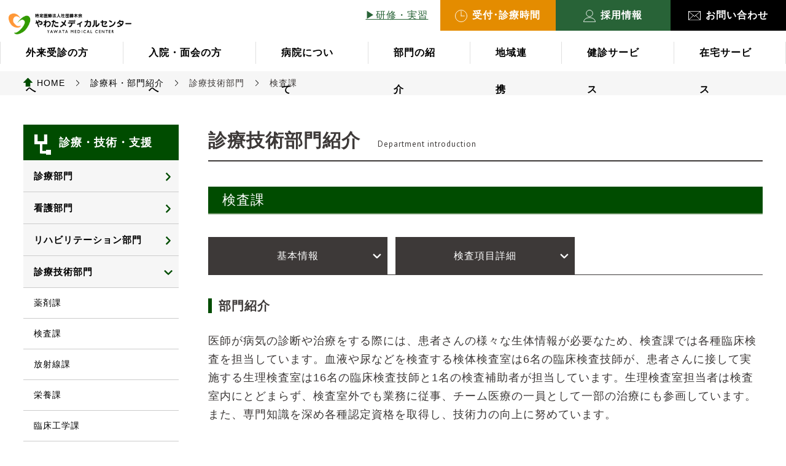

--- FILE ---
content_type: text/html; charset=UTF-8
request_url: https://www.yawatamedical.com/department/sector02
body_size: 53977
content:
<!DOCTYPE html>
<html lang="ja">

<head>
    <meta charset="UTF-8">
    <meta http-equiv="X-UA-Compatible" content="IE=edge">
    <meta name="viewport" content="width=device-width,initial-scale=1,minimum-scale=1">
    <title>診療科・診療技術部門｜特定医療法人社団勝木会やわたメディカルセンター</title>
    <!--[if lt IE 9]>
    <script src="/common/js/lib/jquery/jquery-1.12.3.min.js"></script>
    <script src="/common/js/lib/html5shiv/html5shiv.js"></script>
    <script src="/common/js/lib/selectivizr/selectivizr-min.js"></script>
    <![endif]-->


    <meta name="keywords" content="診療科,診療技術部門" />
<meta name="description" content="石川県小松市八幡にある病院です。急性期からリハビリテーションで一貫した治療を行います。" />
        <!--  popup用css 仮置き  -->
   <link rel="stylesheet" type="text/css" href="/common/js/lib/popup/magnific-popup.css">
    <!--  /popup用css 仮置き  -->
    <link rel="stylesheet" type="text/css" href="https://fonts.googleapis.com/css?family=PT+Sans" />
<link rel="stylesheet" type="text/css" href="/common/css/default.css" />
<link rel="stylesheet" type="text/css" href="/common/css/common.css" />
<link rel="stylesheet" type="text/css" href="/css/app/public/department.css" />

    
    <!-- Google tag (gtag.js) -->
    <script async src="https://www.googletagmanager.com/gtag/js?id=G-EFVX0F7TS6"></script>
    <script>
      window.dataLayer = window.dataLayer || [];
      function gtag(){dataLayer.push(arguments);}
      gtag('js', new Date());

      gtag('config', 'G-EFVX0F7TS6');
    </script>


    <script>
        (function(i, s, o, g, r, a, m) {
            i['GoogleAnalyticsObject'] = r;
            i[r] = i[r] || function() {
                (i[r].q = i[r].q || []).push(arguments)
            }, i[r].l = 1 * new Date();
            a = s.createElement(o),
                m = s.getElementsByTagName(o)[0];
            a.async = 1;
            a.src = g;
            m.parentNode.insertBefore(a, m)
        })(window, document, 'script', 'https://www.google-analytics.com/analytics.js', 'ga');

        ga('create', 'UA-96115165-1', 'auto');
        ga('send', 'pageview');

    </script>
    

    <meta name="facebook-domain-verification" content="4ywta84eutowxee0qed1tud33ao8bb" />
</head>

<!-- ******************** end header.tpl ******************** -->


<!-- ******************** start sector02.tpl ******************** -->

<body id="outpatient03">
  <div id="wrapper" class="wrapper">

    <!-- ******************** start pageHeader.tpl ******************** -->

<!-- ハンバーガーメニュー -->
<nav class="side-menu sp-block">
  <ul class="menu clr">
    <li><a href="/">TOP</a></li>
    <li class="menu__multi">
      <a class="slide__btn">外来受診の方へ</a>
      <ul class="menu__second-level">
        <li>
          <a class="slide__btn">外来受診のご案内</a>
          <ul class="menu__third-level">
            <li><a href="/hospital/flow">受付からお帰りまで</a></li>
            <li><a href="/hospital/introduce">紹介状をお持ちの方</a></li>
            <li><a href="/hospital/outpatient">外来受付時間</a></li>
            <li><a href="/hospital/daikyu">代診・休診</a></li>
          </ul>
        </li>

        <li>
          <a class="slide__btn">相談窓口</a>
          <ul class="menu__third-level">
            <li><a href="/hospital/support">患者サポート相談窓口</a></li>
            <li><a href="/hospital/voice">声を受け改善しました</a></li>
            <li><a href="/hospital/second">セカンドオピニオン</a></li>
          </ul>
        </li>
      </ul>
    </li>

    <li class="menu__multi">
      <a class="slide__btn">入院・面会の方へ</a>
      <ul class="menu__second-level">
        <li>
          <a class="slide__btn">入院のご案内</a>
          <ul class="menu__third-level">
            <li><a href="/hospital/introduction">入院のご準備</a></li>
            <li><a href="/hospital/promise">院内の設備やサービス</a></li>
            <li><a href="/hospital/fee">入院費のお支払い</a></li>
            <li><a href="/hospital/omimai">面会について</a></li>
            <li><a href="/hospital/omimaimail">お見舞いメールの受付</a></li>
          </ul>
        </li>

        <li>
          <a class="slide__btn">相談窓口</a>
          <ul class="menu__third-level">
            <li><a href="/hospital/support">患者サポート相談窓口</a></li>
            <li><a href="/hospital/voice">声を受け改善しました</a></li>
            <li><a href="/hospital/second">セカンドオピニオン</a></li>
          </ul>
        </li>
      </ul>
    </li>

    <li class="menu__multi">
      <a class="slide__btn">病院について</a>
      <ul class="menu__second-level">
        <li>
          <a class="slide__btn">当院が目指すこと</a>
          <ul class="menu__third-level">
            <li><a href="/guide/greeting">院長からのごあいさつ</a></li>
            <li><a href="/guide/ideal">理念・基本姿勢</a></li>
            <li><a href="/guide/basicpolicy">基本方針</a></li>
            <li><a href="/guide/rights">患者さんの権利と責任</a></li>
            <li><a href="/guide/policy">個人情報保護方針</a></li>
            <li><a href="/guide/optout">研究情報の公開について</a></li>
            <li><a href="/guide/policy-sns">SNS運用規程</a></li>
          </ul>
        </li>

        <li>
          <a class="slide__btn">当院の特徴</a>
          <ul class="menu__third-level">
            <li><a href="/guide/kenshin">健診サービス</a></li>
            <li><a href="/guide/medical">医療サービス</a></li>
            <li><a href="/guide/athome">在宅サービス</a></li>
            <li><a href="/guide/regional">地域活動</a></li>
            <li><a href="/floormap#symbolmark">シンボルマーク</a></li>
          </ul>
        </li>

        <li>
          <a class="slide__btn">概要・実績</a>
          <ul class="menu__third-level">
            <li><a href="/guide/profile">病院概要</a></li>
            <li><a href="/guide/standard">厚生労働大臣の定める事項</a></li>
            <li><a href="/guide/shihyou">病院指標</a></li>
            <li><a href="/guide/qip">医療の質</a></li>
            <li><a href="/guide/works">診療実績</a></li>
            <li><a href="/guide/award">受賞歴</a></li>
            <li><a href="/guide/clinical">各診療科クリニカルパス</a></li>
          </ul>
        </li>

        <li>
          <a class="slide__btn">院内のご案内</a>
          <ul class="menu__third-level">
            <li><a href="/guide/floormap">フロア構成と平面図</a></li>
            <li><a href="/pdf/guide/open-gallery.pdf" target="_blank" rel="noopener noreferrer">オープンギャラリー利用規約</a></li>
          </ul>
        </li>

        <li>
          <a class="slide__btn">勝木グループ</a>
          <ul class="menu__third-level">
            <li><a href="/guide/group-overview">グループ概要</a></li>
            <li><a href="/guide/group">勝木会の沿革</a></li>
          </ul>
        </li>
      </ul>
    </li>

    <li class="menu__multi">
      <a href="/department">部門の紹介</a>
    </li>

    <li class="menu__multi">
      <a class="slide__btn">地域連携</a>
      <ul class="menu__second-level">
        <li><a href="/hospital/communitymedicine">地域連携の方針</a></li>
        <li><a href="/medical/patient">患者さんの紹介</a></li>
        <li><a href="/hospital/cooperation">連携医療機関一覧</a></li>
        <li><a href="/hospital/medical_network">石川診療情報共有ネットワーク</a></li>
        <li><a href="/hospital/renkei">加賀脳卒中地域連携クリニカルパス</a></li>
        <li><a href="/community/regimens">がん化学療法レジメン</a></li>
        <li><a href="/community/medication">南加賀地区版 腎機能別薬剤投与量一覧</a></li>
        <li><a href="/community/radiation_test">放射線検査の依頼</a></li>
        <li><a href="/community/mukokyu_network">南加賀無呼吸ネットワーク</a></li>
      </ul>
    </li>

    <li class="menu__multi">
      <a href="https://kenshin.yawatamedical.com/" target="_blank">健診サービス</a>
    </li>

    <li class="menu__multi">
      <a class="slide__btn">在宅サービス</a>
      <ul class="menu__second-level">
        <li>
          <a href="/zaitaku/service#consultation">相談サービス</a>
        </li>
        <li>
          <a class="slide__btn">通所サービス</a>
          <ul class="menu__third-level">
            <li><a href="/zaitaku/service#daycare">やわた健診スタジオ</a></li>
            <li>
              <a href="/zaitaku/service#kaga">健康スタジオ加賀温泉駅前</a>
            </li>
          </ul>
        </li>
        <li>
          <a class="slide__btn">訪問サービス</a>
          <ul class="menu__third-level">
            <li>
              <a href="http://rehacare-rozyo.com/" target="_blank" rel="noopener noreferrer">訪問看護ステーション リハケア芦城</a>
            </li>
          </ul>
        </li>

        <li>
          <a class="slide__btn">勝木会の在宅サービス</a>
          <ul class="menu__third-level">
            <li><a href="#">やわたメディカルセンター</a></li>
            <li>
              <a href="http://www.rozyoclinic.com/" target="_blank">芦城クリニック</a>
            </li>
          </ul>
        </li>
      </ul>
    </li>

    <li class="menu__multi">
      <a href="/medical/kensyu">研修・実習</a>
    </li>
  </ul>
  <!-- <a href="/omimai/entry" class="side-menu_omimai">
    <img src="/common/img/nav_talk.svg" alt="面会予約">面会予約
  </a> -->
</nav>

<!-- 旧ヘッダー -->
<!-- <header id="pageHeader" class="clr">
  <h1 class="pageHeaderLogo"><a href="/"><img src="/common/img/logohed.png" height="50" width="293"
        alt="特定医療法人社団勝木会やわたメディカルセンター"></a></h1>
  <ul class="nav clr">
    <li class="nav3 nav_outpatient"><a href="/hospital/outpatient"><span>受付・診療時間</span></a></li>
    <li class="nav1 nav_hospital"><a href="/hospital/">ご来院の皆さんへ</a></li>
    <li class="nav1 nav_department"><a href="/department/">診療科・部門</a></li>
    <li class="nav1 nav_guide"><a href="/guide/">病院について</a></li>
    <li class="nav1 nav_medical"><a href="/medical/">医療・学校関係の方へ</a></li>
        <li class="nav2 nav2Cor1"><a href="/access/"><img src="/common/img/hednav1.png" height="78" width="80"
          alt="アクセス"></a></li>
    <li class="nav2 nav2Cor2"><a href="/contact/"><img src="/common/img/hednav2.png" height="78" width="80"
          alt="お問合せ"></a></li>
    <li id="js__sideMenuBtn" class="nav2 nav2Cor3"><img class="menu_on" src="/common/img/hednav3.png" height="78"
        width="80" alt=""><img class="menu_off" src="/common/img/hednav3_on.png" height="78" width="80" alt=""></li>
  </ul>
</header> -->

<header id="pageHeader" class="clr">
  <h1 class="pageHeaderLogo">
    <a href="/"
      ><img
        src="/common/img/logohed.png"
        alt="特定医療法人社団勝木会やわたメディカルセンター"
    /></a>
  </h1>

  <ul class="nav_upper clr">
        <li class="nav_up1 sp-none">
      <a href="/medical/kensyu">▶︎研修・実習</a>
    </li>
    <!-- <li class="nav_up5">
      <a href="/omimai/entry">
        <img src="/common/img/nav_talk.svg" alt="面会予約">面会予約
      </a>
    </li> -->
    <li class="nav_up2">
      <a href="/hospital/outpatient">
        <img src="/common/img/nav_clock.svg" alt="受付・診療時間">受付･診療時間
      </a>
    </li>
    <li class="nav_up3">
      <a href="/recruit/">
        <img src="/common/img/nav_recruit.svg" alt="アクセス">採用情報
      </a>
    </li>
    <li class="nav_up4">
      <a href="/contact/">
        <img src="/common/img/nav_mail.svg" alt="お問い合わせ">お問い合わせ
      </a>
    </li>
    <li id="js__sideMenuBtn" class="nav2 nav2Cor3 sp-block">
      <img class="menu_on" src="/common/img/hednav3.png">
      <img class="menu_off" src="/common/img/hednav3_on.png">
    </li>
  </ul>

  <div class="nav_under_wrap sp-none">
    <ul class="nav_under clr">
      <li>
        <a href="/outpatient/">外来受診の方へ</a>
      </li>
      <li>
        <a href="/hospital/">入院・面会の方へ</a>
      </li>
      <li>
        <a href="/guide/">病院について</a>
      </li>
      <li>
        <a href="/department/">部門の紹介</a>
      </li>
      <li>
        <a href="/community/">地域連携</a>
      </li>
      <li>
        <a href="https://kenshin.yawatamedical.com/" target="_blank">健診サービス</a>
      </li>
      <li>
        <a href="/zaitaku/">在宅サービス</a>
      </li>
    </ul>
  </div>
  <!-- /.mainWidth -->
</header>
<!-- /.pageHeader-->
<!-- ******************** end pageHeader.tpl ******************** -->

    <div class="hedImage">
      <div class="hedImageInner mainWidth"><img src="../img/visit/main_img.jpg" height="300" width="1920" alt=""></div>
    </div>
    <nav class="punks">
      <ul class="clr">
        <li itemscope itemtype="http://data-vocabulary.org/Breadcrumb" class="home"><a href="/" itemprop="url"><span
              itemprop="title">HOME</span></a></li>
        <li itemscope itemtype="http://data-vocabulary.org/Breadcrumb"><a href="index" itemprop="url"><span
              itemprop="title">診療科・部門紹介</span></a></li>
        <li itemscope itemtype="http://data-vocabulary.org/Breadcrumb"><span itemprop="title">診療技術部門</span></li>
        <li itemscope itemtype="http://data-vocabulary.org/Breadcrumb"><span itemprop="title">検査課</span></li>
      </ul>
    </nav>
    <main class="main clr">
      <article class="article">
        <h2 class="articleTitle1">診療技術部門紹介<span>Department introduction</span></h2>
        <h2 id="d-top" class="articleTitle2">検査課</h2>

        <div id="tabwrap">

          <!-- TABS -->
          <ul id="tabs" class="clr">
            <li class="current"><a href="#home">基本情報</a></li>
            <li class="current"><a href="#kensa">検査項目詳細</a></li>
          </ul>

          <!-- TAB CONTENT -->
          <div id="tab-content">
            <!--コンテンツ１-->
            <div id="home" class="current">
              <h2 class="articleTitle4 mb30">部門紹介</h2>
              <p class="articleText1">
                <b>医師が病気の診断や治療をする際には、患者さんの様々な生体情報が必要なため、検査課では各種臨床検査を担当しています。血液や尿などを検査する検体検査室は6名の臨床検査技師が、患者さんに接して実施する生理検査室は16名の臨床検査技師と1名の検査補助者が担当しています。生理検査室担当者は検査室内にとどまらず、検査室外でも業務に従事、チーム医療の一員として一部の治療にも参画しています。また、専門知識を深め各種認定資格を取得し、技術力の向上に努めています。</b>
              </p>
              <hr class="articleLine1">
              <h2 class="articleTitle4 mb30">力をいれて取り組んでいること</h2>
              <h4>【品質保証施設認証】</h4>
              <p class="articleText1 mb15">認証分野：臨床化学、免疫血清、血液、一般、生理・心電図、生理・超音波、生理・神経生理、生理・呼吸器・PSG、輸血<br>
                上記9部門に対する品質保証に関して認証（第23-0273号）を受けています。
              </p>
              <h4>【タスク・シフト/シェア】</h4>
              <p class="articleText1 mb30">
                当院では、医師・看護師の業務負担軽減のため、タスク・シフト/シェアに積極的に取り組んでいます。<br>
                認められた範囲の業務を厚生労働大臣指定講習会受講後の臨床検査技師が行っています。<br>
                ①リブレ電極の着脱<br>
                ②採血に伴う静脈路確保<br>
                ③検体採取に伴う吸痰吸引
              </p>
              <h4>【検査値の精度保証】</h4>
              <p class="articleText1 mb15">日々の精度管理を行っているほか、日本医師会、日本臨床検査技師会など外部が行う精度管理調査にも参加し、2017年より品質保証（旧　精度保証）施設として認証されています。
              </p>
              <h4>【時間外対応】</h4>
              <p class="articleText1 mb15">急患に備え、夜間、休日を含めた365日検査可能な体制を整えています。</p>
              <hr class="articleLine1">

              <h3 class="articleList3Title">生理検査室の特徴</h3>
              <p class="articleText1 mb15">
                全件の心電図判読を行い、心筋梗塞症例や、重篤な不整脈に対しては速やかに治療が行われるよう医師に直接報告しています。超音波検査や、ホルター心電図における検査結果も医師と連絡をとりあい、迅速に対応しています。
              </p>
              <h4>【外来採血室担当】</h4>
              <p class="articleText1 mb15">８時から採血業務を開始し、9時開始の外来診療までに結果を報告しています。</p>
              <h4>【睡眠検査担当】</h4>
              <p class="articleText1 mb15">
                睡眠時無呼吸症候群（SAS）の検査を主に担当しています。睡眠中の無呼吸の回数、血液中の酸素濃度を測定する簡易検査機器5台の解析と、入院して行うPSG（終夜睡眠ポリグラフ：睡眠状態も確認しながら行う精密検査で、SASの診断ができます）の検査と解析をしています。<br>SASと診断された方は、睡眠中に治療機器を着けて寝て行う治療（CPAP療法）を行いますが、その治療を始める際から技師が患者さんに関わり、機器使用方法・日々のメンテナンス方法の説明を行っています。また外来診察日には問診、機器使用状況解析、トラブルへの対応なども行い、約770名の患者さんが来られる睡眠障害外来の一助を担っています。
              </p>
              <h4>【健診検査担当】</h4>
              <p class="articleText1 mb15">
                健診センターでは企業健診、個人健診など様々な内容で地域の健診を行っています。心電図、眼底写真、肺活量、聴力、視力、動脈硬化測定、骨密度測定、頸動脈エコー、心臓エコー、内臓脂肪量測定などを担当しています。企業への出向型健診にも出かけています。
              </p>
              <h4>【生理検査担当】</h4>
              <p class="articleText1 mb30">
                心電図、負荷心電図、CPX、24時間心電図検査、超音波検査（心臓、腎動脈、頚動脈、四肢血管）、肺機能検査、呼吸抵抗、一酸化窒素分析、血圧脈波検査、脳波、末梢神経伝導速度、網膜電位図、視覚誘発検査、体性感覚誘発電位、皮膚灌流圧などの検査をしています。
              </p>
              <hr class="articleLine1">

              <h3 class="articleList3Title">チーム医療</h3>
              <h4>【院内感染防止対策】</h4>
              <p class="articleText1 mb15">
                細菌検査の集計や、感染情報レポートを週1回発行しています。1年に1回アンチバイオグラムを作成し、患者さんの抗菌薬に対する耐性傾向の情報を医師へ提供しています。<br>ICT（感染制御チーム）、AST（抗菌薬適性使用支援チーム）の一員として、ICD、認定看護師、薬剤師、とともに4職種での院内環境ラウンドや、抗菌薬投与中患者のラウンドを担当。他院との相互ラウンドや、カンファランスも担当しています。
              </p>
              <h4>【輸血療法委員】</h4>
              <p class="articleText1 mb15">
                委員会事務局を担当し、輸血専任医師とともに適切な輸血療法が行えるよう適時活動しています。血液センターからの遡及調査などを担当しています。
              </p>
              <h4>【NSTラウンド】</h4>
              <p class="articleText1 mb15">
                専任医師、歯科医師、管理栄養士、薬剤師、看護師とともに患者さんの栄養状態を把握し、適切な栄養管理がなされているか評価、より適切な栄養管理を提言しています。食事形態や輸液、経腸栄養法に伴う合併症の予防、早期発見、治療を行うチームの一員として活動しています。
              </p>
              <h4>【心臓リハビリテーション】</h4>
              <p class="articleText1 mb15">医師、理学療法士、看護師とともに、心電図モニタリングや、患者への療養指導を運動療法室で担当。心不全カンファレンスにも参加しています。
              </p>
              <h4>【糖尿病関連】</h4>
              <p class="articleText1 mb15">
                SMBG導入時説明・機器管理・点検及び外来受診時の備品類受け渡し、FGM機器導入時説明・解析などを担当し、外来カンファレンス及び入院カンファレンスに参加しています。
              </p>
              <hr class="articleLine1">

              <h2 class="articleTitle4">認定資格取得状況　2025.4.1現在</h2>
              <ul class="ul-disc mb30">
                <li>日本臨床衛生検査技師会認定　心電検査技師　1名</li>
                <li>日本心臓リハビリテーション学会認定　心臓リハビリテーション指導士　3名</li>
                <li>日本循環器学会認定心不全療養指導士　1名</li>
                <li>日本睡眠学会認定　認定検査技師　2名</li>
                <li>日本睡眠総合検診協会認定　CPAP療養士　4名</li>
                <li>日本睡眠総合検診協会認定　CPAP療養士上級者　2名</li>
                <li>日本睡眠教育機構認定　睡眠健康指導士　1名</li>
                <li>日本臨床栄養代謝学会認定　NST専門療法士　1名</li>
                <li>日本食品安全協会認定　健康食品管理士　1名</li>
                <li>日本糖尿病療養指導士認定機構認定　日本糖尿病療養指導士　2名</li>
                <li>石川県医師会認定　石川糖尿病療養指導士　6名</li>
                <li>石川県肝炎コーディネーター　8名</li>
                <li>「タスク・シフト/シェア」に関する厚生労働省指定講習会修了者　15名</li>
              </ul>
              <hr class="articleLine1">

              <h2 class="articleTitle4">関連情報</h2>
              <p style="display:inline-block;background-color:#004C00;color:#fff;padding:0px 5px;margin-bottom:8px;">
                診療実績</p>
              <ol class="mb30">
                <li class="articleLink"><a href="../guide/works/#works05">生理検査</a></li>
              </ol>
            </div>
            
            <div id="kensa">
              <h2 class="articleTitle4 mb20">心電図</h2>
              <table class="articleTable1">
                <tr>
                  <th style="width: 25%;" class="border_T">検査方法</th>
                  <td style="border-top: 1px solid #D5D5D5;">手首、足首、胸に電極を付けて、体の表面から心臓の拍動する時に発生した小さな電気信号を波形として記録します。</td>
                </tr>
                <tr>
                  <th class="border_T">どんなことが分かるのか</th>
                  <td>不整脈、虚血性心疾患、心肥大などの診断に役立ちます。手術前や入院時の検査としても行なわれます。</td>
                </tr>
                <tr>
                  <th class="border_T">検査時間</th>
                  <td>3〜5分程度</td>
                </tr>
              </table>

              <h2 class="articleTitle4 mb20">負荷心電図</h2>
              <table class="articleTable1">
                <tr>
                  <th style="width: 25%;" class="border_T">検査方法</th>
                  <td style="border-top: 1px solid #D5D5D5;">当院では「マスター2階段試験」と「エルゴメーター負荷試験」を行っています。<br>
                    「マスター2階段試験」<br>
                    専用の2段の階段を性別、年齢、体重によって決められた速さで、3分または4分30秒上り下りし、運動前後の心電図をとります。<br>
                    「エルゴメーター負荷試験」<br>
                    胸にシール状の心電図電極、腕に血圧計を着けて自転車型の装置に乗り、だんだん重くなるペダルを漕ぎながら運動前、運動中、運動後の心電図と血圧の変化をみます。</td>
                </tr>
                <tr>
                  <th class="border_T">どんなことが分かるのか</th>
                  <td>安静時の心電図では異常が見られない場合などに、心臓に負担をかけることによって心電図に変化が見られないかを調べます。狭心症、心筋梗塞などの虚血性心疾患、不整脈を伴う病気の有無や、病気の程度、治療の効果を確かめることができます。</td>
                </tr>
                <tr>
                  <th class="border_T">検査時間</th>
                  <td>20分程度</td>
                </tr>
              </table>

              <h2 class="articleTitle4 mb20">CPX（心肺運動負荷試験）</h2>
              <table class="articleTable1">
                <tr>
                  <th style="width: 25%;" class="border_T">検査方法</th>
                  <td style="border-top: 1px solid #D5D5D5;">心電図、血圧、呼気（吐いた息）中の酸素と二酸化炭素を測定しながら、ペダルがだんだん重くなる自転車を漕ぐ運動を行います。</td>
                </tr>
                <tr>
                  <th class="border_T">どんなことが分かるのか</th>
                  <td>肺と心臓に負担をかけて検査をすることで、その方にとって最適な運動の強さが分かります。心臓リハビテーション時の運動の強さを決めるために行ないます。</td>
                </tr>
                <tr>
                  <th class="border_T">検査時間</th>
                  <td>30分程度</td>
                </tr>
              </table>

              <h2 class="articleTitle4 mb20">ホルター心電図検査</h2>
              <table class="articleTable1">
                <tr>
                  <th style="width: 25%;" class="border_T">検査方法</th>
                  <td style="border-top: 1px solid #D5D5D5;">胸にシール状の電極、腰に小型の心電図記録装置を着けて、24時間の心電図を記録します。記録中は症状や行動を所定の用紙に記載していただきます。検査中は入浴、水泳などはできません。</td>
                </tr>
                <tr>
                  <th class="border_T">どんなことが分かるのか</th>
                  <td>一過性の異常や、日常生活で行う動作中に起きる心拍の異常、不整脈や狭心症などの疾患を調べることができます</td>
                </tr>
              </table>

              <h2 class="articleTitle4 mb20">超音波検査（心臓、腎動脈、頚動脈、四肢血管）</h2>
              <table class="articleTable1">
                <tr>
                  <th style="width: 25%;" class="border_T">検査方法</th>
                  <td style="border-top: 1px solid #D5D5D5;">人の耳では聞こえないほどの高い周波数の音を超音波といいます。超音波は臓器や組織の境界で反射する性質があり、その音を受信して画像を作り出します。調べる部分に専用のゼリーをつけて検査をします。</td>
                </tr>
                <tr>
                  <th class="border_T">どんなことが分かるのか</th>
                  <td>動脈硬化、心不全、腫瘍など幅広い病気の発見につながります。<br>
                    臓器の大きさや、病変の有無などを観察します。またその動きや血液の流れなども観察することができます。</td>
                </tr>
                <tr>
                  <th class="border_T">検査時間</th>
                  <td>20〜30分程度</td>
                </tr>
              </table>

              <h2 class="articleTitle4 mb20">肺機能検査</h2>
              <table class="articleTable1">
                <tr>
                  <th style="width: 25%;" class="border_T">検査方法</th>
                  <td style="border-top: 1px solid #D5D5D5;">スパイロメーターという測定機器を使用して、通常の呼吸や深呼吸などを行っていただきます。<br>
                    「精密肺機能検査」は肺の中のガスの濃度を測定することによって肺の機能を調べます。</td>
                </tr>
                <tr>
                  <th class="border_T">どんなことが分かるのか</th>
                  <td>肺に出入りする空気の量や、息を吐く速さから、呼吸器の病気の有無とその重症度が分かります。</td>
                </tr>
                <tr>
                  <th class="border_T">検査時間</th>
                  <td>10分～15分程度（精密肺機能検査は60〜90分程度）</td>
                </tr>
              </table>

              <h2 class="articleTitle4 mb20">呼吸抵抗</h2>
              <table class="articleTable1">
                <tr>
                  <th style="width: 25%;" class="border_T">検査方法</th>
                  <td style="border-top: 1px solid #D5D5D5;">マウスピースをくわえ、1分間呼吸します。</td>
                </tr>
                <tr>
                  <th class="border_T">どんなことが分かるのか</th>
                  <td>気道の抵抗（どのくらい狭くなっているか）を調べます。</td>
                </tr>
                <tr>
                  <th class="border_T">検査時間</th>
                  <td>5分程度</td>
                </tr>
              </table>

              <h2 class="articleTitle4 mb20">一酸化窒素分析</h2>
              <table class="articleTable1">
                <tr>
                  <th style="width: 25%;" class="border_T">検査方法</th>
                  <td style="border-top: 1px solid #D5D5D5;">機械にむかって10秒間息を吹き込みます。吐いた息に含まれる一酸化窒素の濃度を測定し、気道の炎症状態を調べます。</td>
                </tr>
                <tr>
                  <th class="border_T">どんなことが分かるのか</th>
                  <td>喘息の診断、また喘息のコントロールが良好かどうかの目安になります。</td>
                </tr>
                <tr>
                  <th class="border_T">検査時間</th>
                  <td>2〜3分程度</td>
                </tr>
              </table>

              <h2 class="articleTitle4 mb20">ABI（血圧脈波検査）</h2>
              <table class="articleTable1">
                <tr>
                  <th style="width: 25%;" class="border_T">検査方法</th>
                  <td style="border-top: 1px solid #D5D5D5;">両腕と両足同時に血圧を測ります。同時に簡単な心電図と心音も記録します。</td>
                </tr>
                <tr>
                  <th class="border_T">どんなことが分かるのか</th>
                  <td>両手足の血圧と脈の伝わる速さを測ることによって、動脈硬化の状態を調べることができます。<br>
                  下肢の大きな動脈に狭くなっている所がないかも調べます。</td>
                </tr>
                <tr>
                  <th class="border_T">検査時間</th>
                  <td>5〜10分程度</td>
                </tr>
              </table>

              <h2 class="articleTitle4 mb20">脳波</h2>
              <table class="articleTable1">
                <tr>
                  <th style="width: 25%;" class="border_T">検査方法</th>
                  <td style="border-top: 1px solid #D5D5D5;">電極を頭や耳につけ、頭皮の上から脳の活動時の微小な電気を記録します。深呼吸を3分間続けたり、光による刺激等で異常な波形が記録されないかを確認します。</td>
                </tr>
                <tr>
                  <th class="border_T">どんなことが分かるのか</th>
                  <td>脳の活動の状態が分かります。脳の機能障害（てんかん、意識障害など）の有無、その程度や広がりなどを知ることができます。</td>
                </tr>
                <tr>
                  <th class="border_T">検査時間</th>
                  <td>90分程度</td>
                </tr>
              </table>

              <h2 class="articleTitle4 mb20">末梢神経伝導速度</h2>
              <table class="articleTable1">
                <tr>
                  <th style="width: 25%;" class="border_T">検査方法</th>
                  <td style="border-top: 1px solid #D5D5D5;">手や足にある運動神経・感覚神経の走行に合わせて、皮膚の上から電気刺激を行い、その刺激が神経を伝わるスピードを調べる検査です。神経を刺激するため、多少の痛みを感じる場合があります。</td>
                </tr>
                <tr>
                  <th class="border_T">どんなことが分かるのか</th>
                  <td>末梢神経疾患の有無や障害の部位が分かります。</td>
                </tr>
                <tr>
                  <th class="border_T">検査時間</th>
                  <td>20〜60分</td>
                </tr>
              </table>

              <h2 class="articleTitle4 mb20">針筋電図検査</h2>
              <table class="articleTable1">
                <tr>
                  <th style="width: 25%;" class="border_T">検査方法</th>
                  <td style="border-top: 1px solid #D5D5D5;">医師が手や足の筋肉に針電極を刺し、筋肉から出す電気を記録します。</td>
                </tr>
                <tr>
                  <th class="border_T">どんなことが分かるのか</th>
                  <td>思うように手や足を動かせない時に、筋肉の病気で動かせない（筋原性）のか、筋肉に頭からの命令を伝える神経の病気で動かせない（神経原性）のか、判断がつきます。</td>
                </tr>
              </table>

              <h2 class="articleTitle4 mb20">網膜電位図</h2>
              <table class="articleTable1">
                <tr>
                  <th style="width: 25%;" class="border_T">検査方法</th>
                  <td style="border-top: 1px solid #D5D5D5;">目にコンタクトレンズ型の電極を入れた状態で、網膜に強い光を当てることによって起こる微小な電気を記録します。</td>
                </tr>
                <tr>
                  <th class="border_T">どんなことが分かるのか</th>
                  <td>記録された波形から網膜の状態を調べることで、網膜色素変性、糖尿病網膜症などの網膜の病気等が分かります。</td>
                </tr>
                <tr>
                  <th class="border_T">検査時間</th>
                  <td>15〜20分程度</td>
                </tr>
              </table>

              <h2 class="articleTitle4 mb20">視覚誘発電位</h2>
              <table class="articleTable1">
                <tr>
                  <th style="width: 25%;" class="border_T">検査方法</th>
                  <td style="border-top: 1px solid #D5D5D5;">ゴーグル型の光刺激装置を付け、目に刺激を与えることで生じる微小な電気を頭皮上から記録します。</td>
                </tr>
                <tr>
                  <th class="border_T">どんなことが分かるのか</th>
                  <td>眼の網膜から大脳までの視覚伝導路の機能評価ができます。</td>
                </tr>
                <tr>
                  <th class="border_T">検査時間</th>
                  <td>15〜20分程度</td>
                </tr>
              </table>

              <h2 class="articleTitle4 mb20">体性感覚誘導電位</h2>
              <table class="articleTable1">
                <tr>
                  <th style="width: 25%;" class="border_T">検査方法</th>
                  <td style="border-top: 1px solid #D5D5D5;">頭に電極を装着し、手首または足首の神経を皮膚の上から電気刺激を行う事によって生じる微小な電気を頭皮上から記録します。電気刺激による痛みを多少感じることがあります。</td>
                </tr>
                <tr>
                  <th class="border_T">どんなことが分かるのか</th>
                  <td>手や足の神経から大脳まで、体性感覚路の機能が正常かどうかを見る検査です。どの部位で障害があるか等が分かります。</td>
                </tr>
                <tr>
                  <th >検査時間</th>
                  <td>30〜40分程度</td>
                </tr>
              </table>

              <h2 class="articleTitle4 mb20">聴性脳幹反応</h2>
              <table class="articleTable1">
                <tr>
                  <th style="width: 25%;" class="border_T">検査方法</th>
                  <td style="border-top: 1px solid #D5D5D5;">ヘッドホン型の音刺激装置を付け、聴覚の神経に刺激を与えることで生じる微小な電気を頭皮上から記録します。</td>
                </tr>
                <tr>
                  <th class="border_T">どんなことが分かるのか</th>
                  <td>内耳から脳幹部の聴神経路とその周辺の機能が分かります。腫瘍、出血、梗塞などの限局した脳幹部病変の部位と程度が把握できます。通常の聴力検査で検査ができない場合（乳幼児など聞こえていることを伝えられない年齢など）の客観的な聴力検査としても利用できます。</td>
                </tr>
                <tr>
                  <th class="border_T">検査時間</th>
                  <td>20〜30分程度</td>
                </tr>
              </table>

              <h2 class="articleTitle4 mb20">簡易睡眠時無呼吸検査</h2>
              <table class="articleTable1">
                <tr>
                  <th style="width: 25%;" class="border_T">検査方法</th>
                  <td style="border-top: 1px solid #D5D5D5;">ご自宅でできる検査です。寝る前に睡眠時無呼吸モニターをご自身で装着していただきます。お腹にバンドで小さな機械、鼻と指にセンサーを着けます。</td>
                </tr>
                <tr>
                  <th class="border_T">どんなことが分かるのか</th>
                  <td>睡眠中の無呼吸の回数、血液中の酸素飽和度などが分かります。</td>
                </tr>
              </table>

              <h2 class="articleTitle4 mb20">PSG（終夜睡眠ポリグラフ）</h2>
              <table class="articleTable1">
                <tr>
                  <th style="width: 25%;" class="border_T">検査方法</th>
                  <td style="border-top: 1px solid #D5D5D5;">入院して行う検査です。<br>
                    寝る前に検査技師が頭や顔、体の必要な部位に電極を貼り付け、胸とお腹に呼吸を見るバンド、鼻と指にセンサーを着けます。睡眠中の脳波や呼吸、動脈中の酸素飽和度、眼・顎・足の動きや心電図などを記録します。</td>
                </tr>
                <tr>
                  <th class="border_T">どんなことが分かるのか</th>
                  <td>眠りの質や呼吸状態（呼吸の止まっている回数、血液中の酸素濃度）が分かります。<br>
                    SAS（睡眠時無呼吸症候群）の診断ができます。</td>
                </tr>
              </table>

            </div>
          </div>
          <!--#tab-content-->
        </div>
        <!--#tabwrap-->

        <hr class="depart-bottom">
        <p class="articleText1 bold">各項目をクリックすると診療技術部門詳細ページが表示されます。</p>
        <ul class="mc_timetable clr">
          <li><a href="/department/sector01">薬剤課</a></li>
          <li class="activePage"><a href="/department/sector02">検査課</a></li>
          <li><a href="/department/sector03">放射線課</a></li>
          <li><a href="/department/sector04">栄養課</a></li>
          <li><a href="/department/sector05">臨床工学課</a></li>
          <li><a href="/department/sector06">歯科衛生課</a></li>
          <li><a href="/department/sector11">視能訓練課</a></li>

        </ul>


      </article>
      <div class="said">
                <!-- ******************** start pageSaid_medical.tpl ******************** -->
<h2 class="saidTitle">診療・技術・支援</h2>

<a class="saidNav1" href="" data-key="saidNavkye1">診療部門</a>
<div class="saidNavkye saidNavkye1">
  <ul class="saidNavList">
    <li><a href="/department/depart01">内科</a></li>
    <li><a href="/department/depart02">循環器内科</a></li>
    <li><a href="/department/depart03">呼吸器内科</a></li>
    <li><a href="/department/depart04">糖尿病・内分泌内科</a></li>
    <li><a href="/department/depart05">整形外科</a></li>
    <li><a href="/department/depart20">リウマチ科</a></li>
    <li><a href="/department/depart06">リハビリテーション科</a></li>
    <li><a href="/department/depart07">外科</a></li>
    <li><a href="/department/depart08">消化器内科</a></li>
    <li><a href="/department/depart09">脳神経内科</a></li>
    <li><a href="/department/depart10">脳神経外科</a></li>
    <li><a href="/department/depart11">泌尿器科</a></li>
    <li><a href="/department/depart12">眼科</a></li>
    <li><a href="/department/depart13">耳鼻咽喉科</a></li>
    <li><a href="/department/depart14">皮膚科</a></li>
    <li><a href="/department/depart15">放射線科</a></li>
    <li><a href="/department/depart16">麻酔科</a></li>
    <li><a href="/department/depart17">歯科口腔外科</a></li>
    <li><a href="/department/depart18">禁煙外来</a></li>
    <li><a href="/department/depart19">スポーツ外来</a></li>
    <!-- <li><a href="#">小児整形外科</a></li> -->
    <li><a href="/department/depart23">睡眠呼吸障害外来</a></li>
    <!-- <li><a href="/department/depart22">糖尿病重症化予防外来</a></li> -->
  </ul>
</div>

<a class="saidNav1" href="" data-key="saidNavkye6">看護部門</a>
<div class="saidNavkye saidNavkye6">
  <ul class="saidNavList">
    <li><a href="/kango">看護部</a></li>
  </ul>
</div>

<a class="saidNav1" href="" data-key="saidNavkye7">リハビリテーション部門</a>
<div class="saidNavkye saidNavkye7">
  <ul class="saidNavList">
    <li><a href="/department/rehabili">リハビリテーション技師部</a></li>
  </ul>
</div>

<a class="saidNav1 saidNav1_on" href="" data-key="saidNavkye3">診療技術部門</a>
<div class="saidNavkye saidNavkye_on saidNavkye3">
  <ul class="saidNavList">
    <li><a href="/department/sector01">薬剤課</a></li>
    <li><a href="/department/sector02">検査課</a></li>
    <li><a href="/department/sector03">放射線課</a></li>
    <li><a href="/department/sector04">栄養課</a></li>
    <li><a href="/department/sector05">臨床工学課</a></li>
    <li><a href="/department/sector06">歯科衛生課</a></li>
    <li><a href="/department/sector11">視能訓練課</a></li>
  </ul>
</div>

<a class="saidNav1" href="" data-key="saidNavkye4">診療支援部門</a>
<div class="saidNavkye saidNavkye4">
  <ul class="saidNavList">
    <li><a href="/department/sector07">事務部</a></li>
    <li><a href="/department/sector08">地域連携部</a></li>
    <li><a href="/department/sector09">医療安全管理</a></li>
    <li><a href="/department/sector10">感染管理</a></li>
  </ul>
</div>

<a class="saidNav1" href="" data-key="saidNavkye5">チーム医療</a>
<div class="saidNavkye saidNavkye5">
  <ul class="saidNavList">
    <li><a href="/department/team01">感染制御チーム（ICT）</a></li>
    <li><a href="/department/team02">抗菌薬適正使用支援チーム（AST）</a></li>
    <li><a href="/department/team03">栄養サポートチーム（NST）</a></li>
    <li><a href="/department/team04">認知症ケアサポートチーム（DST）</a></li>
    <li><a href="/department/team05">リハビリテーションチーム</a></li>
    <li><a href="/department/team06">褥瘡対策チーム</a></li>
    <li><a href="/department/team07">骨粗鬆症サポートチーム（OST）</a></li>
    <li><a href="/department/team08">心不全チーム</a></li>
    <li><a href="/department/team09">呼吸ケアサポートチーム（RST）</a></li>
    <!-- <li><a href="/department/team10">糖尿病透析予防指導管理チーム</a></li> -->
    <li><a href="/department/team11">術後疼痛管理チーム</a></li>
  </ul>
</div>

<a class="saidNav1" href="" data-key="saidNavkye2">医師紹介</a>
<div class="saidNavkye saidNavkye2">
  <ul class="saidNavList">
      <li><a href="/department/staff/id/1/">内科</a></li>
      <li><a href="/department/staff/id/2/">循環器内科</a></li>
      <li><a href="/department/staff/id/10/">脳神経外科</a></li>
      <li><a href="/department/staff/id/3/">呼吸器内科</a></li>
      <li><a href="/department/staff/id/4/">糖尿病・内分泌内科</a></li>
      <li><a href="/department/staff/id/5/">整形外科</a></li>
      <li><a href="/department/staff/id/20/">リウマチ科</a></li>
      <li><a href="/department/staff/id/6/">リハビリテーション科</a></li>
      <li><a href="/department/staff/id/7/">外科</a></li>
      <li><a href="/department/staff/id/8/">消化器内科</a></li>
      <li><a href="/department/staff/id/12/">眼科</a></li>
      <li><a href="/department/staff/id/14/">皮膚科</a></li>
      <li><a href="/department/staff/id/15/">放射線科</a></li>
      <li><a href="/department/staff/id/16/">麻酔科</a></li>
      <li><a href="/department/staff/id/17/">歯科口腔外科</a></li>
      <li><a href="/department/staff/id/23/">睡眠呼吸障害外来</a></li>
      <li><a href="/department/staff/id/9/">脳神経内科</a></li>
      <li><a href="/department/staff/id/11/">泌尿器科</a></li>
      <li><a href="/department/staff/id/13/">耳鼻咽喉科</a></li>
      <li><a href="/department/staff/id/18/">禁煙外来</a></li>
      <li><a href="/department/staff/id/19/">スポーツ外来</a></li>
    </ul>
</div>
<!-- ******************** end pageSaid_medical.tpl ******************** -->

        <!-- ******************** start pageSaid.tpl ******************** -->
<div class="saidAccess">
  <h2 class="saidName">外来受付時間</h2>
  <div class="saidMes">
    <p class="saidTime">
      <span style="font-weight:bold;">月〜金曜</span><br>
      午前：8:00～11:00<br>(診察開始:9:00)<br>
      午後：12:45～15:00<br>(診察開始:14:00)<br>
<!--      <span style="font-size:13px;">皮膚科のみ16:00までの受付</span><br><br>-->
      <span style="font-weight:bold;">第1・3土曜</span><br>
      午前：8:00～11:00<br>(診察開始:9:00)<br>
      &nbsp;<br>
      ※受付時間は診療科によって異なります。<br>
      詳しくは<a style="color:red;" href="http://www.yawatamedical.com/hospital/outpatient">外来受付時間</a>をご覧ください。
    </p>
  </div>
  <h2 class="saidName">休診日</h2>
  <div class="saidMes">
    <p class="saidDay">日曜・祝日、第2.4.5土曜、第1.3土曜の午後</p>
  </div>

  <h2 class="saidName">お問い合わせ</h2>
  <div class="saidMes">
    <p class="saidTel">0761-47-1212</p>
    <p class="saidFax">FAX : <span>0761-47-1941</span></p>
    <p class="saidAddr">〒923-8551<br>石川県小松市八幡イ12番地7</p>
  </div>
</div>
<!-- ******************** end pageSaid.tpl ******************** -->

      </div>
    </main>

    <!-- ******************** start pageFooter.tpl ******************** -->
<footer id="pageFooter">
    <div class="fotBox1">
        <div class="fotBox1Inner mainWidth">
            <div class="fotBox1L clr">
                <a href="/recruit/"><img src="/common/img/bnr1_1.png" height="198" width="340" alt="採用情報"></a>
                <a href="/recruit/doctor/"><img src="/common/img/bnr1_2.png" height="198" width="340" alt="医師募集"></a>
                <a href="/medical/kensyu"><img src="/common/img/bnr1_3.png" height="198" width="340" alt="研修・実習"></a>
            </div>

            <!--
                    <div class="fotBox1R clr">
                        <a href="/hospital/"><img src="/common/img/bnr2_1.png" height="94" width="146" alt="外来受診のご案内"></a>
                        <a href="/access/"><img src="/common/img/bnr2_2.png" height="94" width="146" alt="交通アクセス"></a>
                        <a href="/faq/"><img src="/common/img/bnr2_3.png" height="94" width="146" alt="よくあるご質問"></a>
                        <a href="/contact/"><img src="/common/img/bnr2_4.png" height="94" width="146" alt="お問い合わせ"></a>
                    </div>
-->
        </div>
    </div>
<!-- ******************** start pageFooter_b2b3.tpl ******************** -->
    <div class="fotBox2">
        <address class="fotBox2Inner mainWidth clr">
            <p class="fotBox2L clr"><span class="fotBox2Name1">特定医療法人社団勝木会</span><span class="fotBox2Name2">やわたメディカルセンター</span><span class="fotBox2Addr">〒923-8551石川県小松市八幡イ12-7</span></p>


            <div class="fotBox2R">
                <p class="fotBox2Tel">0761-47-1212</p>
                <p class="fotBox2Fax">Fax : 0761-47-1941</p>
            </div>
        </address>
    </div>
    <div class="fotBox3">
        <a href="/guide/shihyou">病院情報の公表</a>　/　
        <a href="/info/link">リンク集</a>　/　<a href="/guide/policy">個人情報保護方針</a>　/　<a href="/info/sitemap">サイトマップ</a>　/　<a href="/access/">アクセス</a>　/　<a href="/faq/">よくあるご質問</a>　/　<a href="/contact/">お問い合わせ</a>
        <div class="staff-only">
          <a href="https://www.yawatamedical.com/auth/" target="_blank" rel="noopener noreferrer">職員専用</a>
        </div>
        <p class="fotCopy">Copyright&copy; 2016 Yawata Medical Center All Rights Reserved.</p>
    </div>
<!-- ******************** end pageFooter_b2b3.tpl ******************** -->

    <p id="gotop">
        <a href="#wrapper"><span>▲</span><br>ページ<br>上部へ</a>
    </p>
</footer>
<!-- /.pageFooter -->

</div>

<script type="text/javascript" charset="utf-8" src="/common/js/lib/jquery/jquery-1.12.3.min.js"></script>
<script type="text/javascript" charset="utf-8" src="/common/js/lib/jquery.easing/jquery.easing.1.3.js"></script>
<script type="text/javascript" charset="utf-8" src="/common/js/lib/jquery.matchHeight/jquery.matchHeight-min.js"></script>
<script type="text/javascript" charset="utf-8" src="/common/js/common.js"></script>
<script type="text/javascript" charset="utf-8" src="/js/app/public/department.js"></script>


<!--popup script仮置-->
<script type="text/javascript">
    $(document).ready(function() {
        $('.popup').magnificPopup({
            type: 'image',
            removalDelay: 150,
            preloader: false,
            closeBtnInside: true
        });
        $('.popup-movie').magnificPopup({
            type: 'iframe',
            removalDelay: 150,
            preloader: false,
            closeBtnInside: true
        });
    });
</script>
<!--/popup script仮置-->
<!--  popup用js 仮置き  -->
<script type="text/javascript" charset="utf-8" src="/common/js/lib/popup/jquery.magnific-popup.min.js"></script>
<!--  /popup用js 仮置き  -->

</body>

</html>


--- FILE ---
content_type: text/css
request_url: https://www.yawatamedical.com/common/css/default.css
body_size: 6760
content:
@charset "utf-8";


/*----------------------------------------------------------------------------------------------------
	スタイルのリセットとClearFixの定義
----------------------------------------------------------------------------------------------------*/

/* Style Reset(html5) */

html,
body,
div,
span,
applet,
object,
iframe,
h1,
h2,
h3,
h4,
h5,
h6,
p,
blockquote,
pre,
a,
abbr,
acronym,
address,
big,
cite,
code,
del,
dfn,
em,
img,
ins,
kbd,
q,
s,
samp,
small,
strike,
strong,
sub,
sup,
tt,
var,
b,
u,
i,
center,
dl,
dt,
dd,
ol,
ul,
li,
fieldset,
form,
label,
legend,
table,
caption,
tbody,
tfoot,
thead,
tr,
th,
td,
article,
aside,
canvas,
details,
embed,
figure,
figcaption,
footer,
header,
hgroup,
menu,
nav,
output,
ruby,
section,
summary,
time,
mark,
audio,
video {
  margin: 0;
  padding: 0;
  border: 0;
  font-size: 100%;
  vertical-align: baseline;
}

body {
  line-height: 1;

}

ol,
ul {
  list-style: none;
}

blockquote,
q {
  quotes: none;
}

blockquote:before,
blockquote:after,
q:before,
q:after {
  content: '';
  content: none;
}

table {
  border-collapse: collapse;
  border-spacing: 0;
  vertical-align: top;
}

address {
  font-style: normal;
  padding: 0 10px 0 0;
}

caption,
th,
td {
  font-weight: normal;
  text-align: left;
}

html {
  /*overflow-y: scroll;*/
  font-size: 100%;
  -webkit-text-size-adjust: 100%;
  -ms-text-size-adjust: 100%;
}

a:focus {
  outline: thin dotted;
}

article,
aside,
details,
figcaption,
figure,
footer,
header,
hgroup,
nav,
section {
  display: block;
}

audio,
canvas,
video {
  display: inline-block;
}

audio:not([controls]) {
  display: none;
}

del {
  color: #333;
}

ins {
  background: #fff9c0;
  text-decoration: none;
}

hr {
  border: 0;
  height: 1px;
  border-bottom: 1px solid #ccc;
}

sub,
sup {
  font-size: 75%;
  line-height: 0;
  position: relative;
  vertical-align: baseline;
}

button {
  font-family: "メイリオ", Meiryo, "ＭＳ Ｐゴシック", "MS PGothic", "ヒラギノ角ゴ Pro W3", "Hiragino Kaku Gothic Pro", sans-serif, Osaka;
  border: none;
  background: none;
  display: block;
  cursor: pointer;
}

textarea,
input {
  -moz-box-sizing: border-box;
  -webkit-box-sizing: border-box;
  box-sizing: border-box;
}

sup {
  top: -0.5em;
}

sub {
  bottom: -0.25em;
}

small {
  font-size: smaller;
}

img {
  border: 0;
  vertical-align: middle;
  -ms-interpolation-mode: bicubic;

  max-width: 100%;
  height: auto;
}

button,
a {
  text-decoration: none;
  color: #3D3938;
  opacity: 1.0;
  transition: all 300ms ease;
  -webkit-transition: all 300ms ease;
  -moz-transition: all 300ms ease;
}

button:hover,
a:hover {
  filter: alpha(opacity=75);
  -moz-opacity: 0.75;
  opacity: 0.75;
}

.bold {
  font-weight: bold;
}


/* clearfix */
.clr:after {
  content: " ";
  display: block;
  height: 0;
  line-height: 0;
  clear: both;
  visibility: hidden;
}

.clr {
  display: inline-block;
  min-height: 1%;
}

/* Hides from IE-mac \*/

* html .clr {
  height: 1%;
}

.clr {
  display: block;
}

/* End hide from IE-mac */

form {
  display: inline;
}

a:focus,
*:focus {
  outline: none;
}

/* よせの設定 */
.tal {
  text-align: left;
}

.tac {
  text-align: center;
}

.tar {
  text-align: right;
}


/* floatの設定 */
.fl {
  float: left;
}

.fr {
  float: right;
}

/* マージンの設定 */

/*　上　*/
.mt0 {
  margin-top: 0px !important;
}

.mt5 {
  margin-top: 5px !important;
}

.mt10 {
  margin-top: 10px !important;
}

.mt15 {
  margin-top: 15px !important;
}

.mt20 {
  margin-top: 20px !important;
}

.mt25 {
  margin-top: 25px !important;
}

.mt30 {
  margin-top: 30px !important;
}

.mt40 {
  margin-top: 40px !important;
}

/*　右　*/
.mr0 {
  margin-right: 0px !important;
}

.mr5 {
  margin-right: 5px !important;
}

.mr10 {
  margin-right: 10px !important;
}

.mr15 {
  margin-right: 15px !important;
}

.mr20 {
  margin-right: 20px !important;
}

.mr25 {
  margin-right: 25px !important;
}

.mr30 {
  margin-right: 30px !important;
}

.mr40 {
  margin-right: 40px !important;
}

.mr50 {
  margin-right: 50px !important;
}

/*　下　*/
.mb0 {
  margin-bottom: 0px !important;
}

.mb5 {
  margin-bottom: 5px !important;
}

.mb8 {
  margin-bottom: 8px !important;
}

.mb10 {
  margin-bottom: 10px !important;
}

.mb15 {
  margin-bottom: 15px !important;
}

.mb20 {
  margin-bottom: 20px !important;
}

.mb25 {
  margin-bottom: 25px !important;
}

.mb30 {
  margin-bottom: 30px !important;
}

.mb35 {
  margin-bottom: 35px !important;
}

.mb40 {
  margin-bottom: 40px !important;
}

.mb45 {
  margin-bottom: 45px !important;
}

.mb50 {
  margin-bottom: 50px !important;
}

.mb55 {
  margin-bottom: 55px !important;
}

.mb60 {
  margin-bottom: 60px !important;
}

.mb65 {
  margin-bottom: 65px !important;
}

.mb70 {
  margin-bottom: 70px !important;
}

.mb75 {
  margin-bottom: 75px !important;
}

.mb80 {
  margin-bottom: 80px !important;
}

.mb85 {
  margin-bottom: 85px !important;
}

.mb90 {
  margin-bottom: 90px !important;
}

.mb95 {
  margin-bottom: 95px !important;
}

.mb100 {
  margin-bottom: 100px !important;
}

/*　左　*/
.ml0 {
  margin-left: 0px !important;
}

.ml5 {
  margin-left: 5px !important;
}

.ml10 {
  margin-left: 10px !important;
}

.ml15 {
  margin-left: 15px !important;
}

.ml20 {
  margin-left: 20px !important;
}

.ml25 {
  margin-left: 25px !important;
}

.ml30 {
  margin-left: 30px !important;
}

.ml35 {
  margin-left: 35px !important;
}

.ml40 {
  margin-left: 40px !important;
}

.ml70 {
  margin-left: 70px !important;
}


/*　上下　*/
.mgn_v5px {
  margin-top: 5px;
  margin-bottom: 5px;
}

.mgn_v10px {
  margin-top: 10px;
  margin-bottom: 10px;
}

.mgn_v15px {
  margin-top: 15px;
  margin-bottom: 15px;
}

.mgn_v20px {
  margin-top: 20px;
  margin-bottom: 20px;
}


/*　左右　*/
.mgn_h5px {
  margin-right: 5px;
  margin-left: 5px;
}

.mgn_h10px {
  margin-right: 10px;
  margin-left: 10px;
}

.mgn_h15px {
  margin-right: 15px;
  margin-left: 15px;
}


/* パディングの設定 */

/*　上　*/
.pt5 {
  padding-top: 5px;
}

.pt10 {
  padding-top: 10px;
}

.pt15 {
  padding-top: 15px;
}

.pt30 {
  padding-top: 30px;
}

/*　右　*/
.pr5 {
  padding-right: 5px;
}

.pr10 {
  padding-right: 10px;
}

.pr15 {
  padding-right: 15px;
}

/*　下　*/
.pb5 {
  padding-bottom: 5px;
}

.pb10 {
  padding-bottom: 10px;
}

.pb15 {
  padding-bottom: 15px;
}

.pb20 {
  padding-bottom: 20px;
}

/*　左　*/
.pl5 {
  padding-left: 5px;
}

.pl10 {
  padding-left: 10px;
}

.pl15 {
  padding-left: 15px;
}

.pl20 {
  padding-left: 20px;
}

/*　上下　*/
.pad_v5px {
  padding-top: 5px;
  padding-bottom: 5px;
}

.pad_v10px {
  padding-top: 10px;
  padding-bottom: 10px;
}

.pad_v15px {
  padding-top: 15px;
  padding-bottom: 15px;
  background: #999
}

--- FILE ---
content_type: text/css
request_url: https://www.yawatamedical.com/common/css/common.css
body_size: 38656
content:
@charset "UTF-8";

/*----------------------------------------------------------------------------------------------------
	全ページ共通スタイル
----------------------------------------------------------------------------------------------------*/


/* 要素設定*/
body {
  font-family: "メイリオ", Meiryo, "ＭＳ Ｐゴシック", "MS PGothic", "ヒラギノ角ゴ Pro W3", "Hiragino Kaku Gothic Pro", sans-serif, Osaka;
  color: #3D3938;
  font-size: 16px;
  letter-spacing: 1px;
  line-height: 1.7;
  /* min-width: 1100px; */
  background-position: 50% -32px;
}

.mincho {
  font-family: "游明朝", YuMincho, "ヒラギノ明朝 ProN W3", "Hiragino Mincho ProN", "HG明朝E", "ＭＳ Ｐ明朝", "ＭＳ 明朝", serif;
}

.helve {
  font-family: Helvetica, Arial, sans-serif;
}

a {
  outline: none;
  color: #000;
  text-decoration: none;
}

a:hover {
  text-decoration: none;
}

textarea,
input {
  padding: 10px 10px;
}

.mainWidth {
  width: 1100px;
  margin-left: auto;
  margin-right: auto;
}

.mainWidthSub {
  width: 1400px;
  margin-left: auto;
  margin-right: auto;
}

.fl {
  float: left;
}

.fr {
  float: right;
}

.mb0 {
  margin-bottom: 0 !important;
}

.mb39 {
  margin-bottom: 39px !important;
}

/*---------------------------------------------------------
ヘッダー　・　グローバルナビ
---------------------------------------------------------*/
#pageHeader {
  position: relative;
  z-index: 5;
  background: #fff;
}

.pageHeaderLogo {
  float: left;
  padding: 13px 0 0 10px;
}

.nav_upper {
  height: 50px;
  width: 55%;
  display: flex;
  margin-left: auto;
}

.nav_upper .nav_up1 {
  width: 20%;
  text-align: center;
}

.nav_upper .nav_up1 a {
  display: block;
  width: 100%;
  height: 100%;
  line-height: 50px;
  text-decoration: underline;
  color: #286337;
}

.nav_upper .nav_up2,
.nav_upper .nav_up3,
.nav_upper .nav_up4,
.nav_upper .nav_up5 {
  width: calc((100% - 20%) / 3);
}

.nav_upper .nav_up2 a,
.nav_upper .nav_up3 a,
.nav_upper .nav_up4 a,
.nav_upper .nav_up5 a {
  width: 100%;
  height: 100%;
  display: block;
  color: #fff;
  text-align: center;
  font-weight: bold;
  line-height: 50px;
}

.nav_upper .nav_up2 {
  background-color: #e48c00;
}

.nav_upper .nav_up3 {
  background-color: #286337;
}

.nav_upper .nav_up4 {
  background-color: #000;
}

.nav_upper .nav_up5 {
  background-color: #7FA000;
}

.nav_upper li a img {
  margin-right: 8px;
  display: inline-block;
  width: 20px;
}

.nav_under_wrap {
  /* width: 1100px; */
  width: fit-content;
  margin-left: auto;
  margin-right: auto;
}

.nav_under {
  display: flex;
  width: 100%;
  height: 60px;
  margin: 0 auto;
}

.nav_under li {
  height: 100%;
  position: relative;
}

.nav_under li::before {
  content: "";
  display: inline-block;
  width: 1px;
  height: 60%;
  background-color: #e0e0e0;
  position: absolute;
  top: 50%;
  left: 0;
  transform: translateY(-50%);
}

.nav_under li:last-of-type::after {
  content: "";
  display: inline-block;
  width: 1px;
  height: 60%;
  background-color: #e0e0e0;
  position: absolute;
  top: 50%;
  right: 0;
  transform: translateY(-50%);
}

.nav_under li a {
  display: block;
  height: 100%;
  line-height: 60px;
  font-weight: bold;
  padding: 0 42px;
}

@media screen and (min-width: 1151px) {
  .nav_under li a:hover {
    background-color: #e48c00;
    color: #fff;
  }
}


.nav {
  float: right;
}

.nav li {
  float: left;
}

.nav1 {
  font-size: 17px;
  padding: 0 0;
}

.nav1 a {
  display: block;
  padding: 0 20px;
  line-height: 78px;
  font-weight: bold;
}

.nav1 a:hover {
  color: #fff;
  background: #E48C00;
}

.nav2 {}

.nav2Cor1 {
  background: #A1A1A1;
  margin: 0;
}

.nav2Cor2 {
  background: #848484;
}

.nav2Cor3 {
  background: #848484;
}

.nav2Cor3 .menu_off {
  display: none;
}

.nav2Cor3.active .menu_off {
  display: inline;
}

.nav2Cor3.active .menu_on {
  display: none;
}

.nav3 {}

.nav3 a {
  display: block;
  margin-right: 30px;
  color: #fff;
  line-height: 78px;
  font-weight: bold;
}

.nav3 a span {
  padding: 10px 15px;
  border-radius: 5px;
  border: 2px solid red;
  color: #000;
}

.tab_block {
  display: none;
}

.side-open {
  height: 100%;
  overflow: hidden;
}

.overlay {
  content: '';
  visibility: hidden;
  position: fixed;
  top: 75px;
  left: 0;
  display: block;
  width: 100%;
  height: 100%;
  background: rgba(0, 0, 0, 0);
  -webkit-transition: all .5s ease;
  transition: all .5s ease;
  z-index: 200;
}

.side-open .overlay {
  visibility: visible;
  cursor: pointer;
  background: rgba(0, 0, 0, .7);
}

.side-menu {
  position: fixed;
  top: 78px;
  right: -300px;
  background: #fff;
  width: 300px;
  height: 100%;
  text-align: left;
  -webkit-transition: all .5s ease;
  transition: all .5s ease;
  z-index: 205;
}

.side-open .side-menu,
.side-open .overlay {
  -webkit-transform: translate3d(-300px, 0, 0);
  transform: translate3d(-300px, 0, 0);
}

.side-menu .subNav {
  margin-top: 25px;
  text-align: center;
}

.side-menu .subNav .subNav-icon {
  margin-bottom: 15px;
}

.side-menu .subNav .subNav-icon a {
  margin: 0 10px;
}

.side-menu .subNav .subNav-icon a img {
  width: 24px;
}

.side-menu .subNav .subNav-text a {
  position: relative;
  display: inline-block;
  color: #FFF;
  padding: 5px 7px;
  font-size: 14px;
  line-height: 1.2;
  letter-spacing: 0;
}

.side-menu .subNav .subNav-text a:first-child:before {
  content: "";
  position: absolute;
  top: 1px;
  bottom: 0;
  right: -3px;
  border-right: 1px solid #FFF;
  margin: auto;
  width: 1px;
  height: 15px;
}

.side-menu_omimai {
  box-sizing: border-box;
  position: relative;
  display: block;
  text-align: center;
  width: 90%;
  padding: 15px;
  margin: 10px auto 0;
  background-color: #7FA000;
  color: #fff;
}

.side-menu_omimai img {
  position: absolute;
  top: 0;
  left: 0;
  width: 25px;
  top: 50%;
  left: 24%;
  transform: translateY(-50%);
}

.menu {
  position: relative;
  width: 100%;
  max-width: 300px;
  margin: 0 auto;
}

.menu>li {
  border-bottom: 1px solid #ddd;
  height: 60px;
  line-height: 60px;
}

.menu>li a {
  position: relative;
  display: block;
  color: #000;
  padding-left: 50px;
  font-size: 18px;
  font-weight: 500;
  letter-spacing: 0.1em;
  cursor: pointer;
}

.menu>li:first-child a {
  letter-spacing: 0.05em;
}

ul.menu__second-level {
  visibility: hidden;
  opacity: 0;
  z-index: 1;
}

ul.menu__third-level {
  visibility: hidden;
  opacity: 0;
  z-index: 1;
}

.menu>li:hover {
  opacity: 1;
  -webkit-transition: all .5s;
  transition: all .5s;
}

.menu>li:hover a.slide__btn {
  background: #C1CDC1;
  opacity: 1;
}

.menu__second-level li,
.menu__third-level li {
  border-bottom: 1px solid #c1cdc1;
}

.menu__second-level li a,
.menu__third-level li a {
  padding: 0 0 0 40px;
  font-size: 16px;
}

@supports (-ms-ime-align:auto) {

  .menu__second-level li a,
  .menu__third-level li a {
    transition: none;
    -webkit-transition: none;
    -moz-transition: none;
  }
}

.menu>li a:after {
  content: '';
  position: absolute;
  top: 1.4em;
  left: 20px;
  width: 8px;
  height: 8px;
  margin: auto;
  border-top: 2px solid #004C01;
  border-right: 2px solid #004C01;
  -webkit-transform: rotate(45deg);
  -ms-transform: rotate(45deg);
  transform: rotate(45deg);
}

.menu>li:hover a.slide__btn:after {
  left: 24px;
  border-top: none;
  border-right: none;
  border-bottom: 2px solid #004C01;
  border-left: 2px solid #004C01;
}

.menu>li.menu__multi {
  position: relative;
}

li.menu__multi ul.menu__second-level {
  position: fixed;
  top: 0;
  bottom: 0;
  right: 300px;
  width: 350px;
  background: #C1CDC1;
  -webkit-transition: all .2s ease;
  transition: all .2s ease;
}

@media all and (-ms-high-contrast: none) {
  li.menu__multi ul.menu__second-level {
    top: 75px;
  }
}

li.menu__multi:hover ul.menu__second-level {
  right: 300px;
  visibility: visible;
  opacity: 1;
}

li.menu__multi ul.menu__second-level li a.slide__btn {
  background: transparent;
}

li.menu__multi ul.menu__second-level li {
  position: relative;
}

li.menu__multi ul.menu__second-level li:hover a.slide__btn {
  background: #6A876B;
  color: #fff;
}

li.menu__multi ul.menu__second-level li ul.menu__third-level {
  position: fixed;
  top: 0;
  bottom: 0;
  right: 650px;
  width: 250px;
  background: #6A876B;
  -webkit-transition: all .2s ease;
  transition: all .2s ease;
}

@media all and (-ms-high-contrast: none) {
  li.menu__multi ul.menu__second-level li ul.menu__third-level {
    top: 75px;
  }
}

li.menu__multi ul.menu__second-level li:hover ul.menu__third-level {
  right: 650px;
  visibility: visible;
  opacity: 1;
}

li.menu__multi ul.menu__second-level li ul.menu__third-level li {
  position: relative;
}

li.menu__multi ul.menu__second-level li ul.menu__third-level li:hover {
  background: #228453;
}

.menu>li .menu__second-level li a:after,
.menu>li .menu__third-level li a:after {
  content: '';
  position: absolute;
  top: 1.5em !important;
  left: 20px !important;
  width: 6px !important;
  height: 6px !important;
  margin: auto;
  border-top: 2px solid #004C01 !important;
  border-right: 2px solid #004C01 !important;
  border-bottom: none !important;
  border-left: none !important;
  border-bottom: none;
  border-left: none;
  -webkit-transform: rotate(45deg);
  -ms-transform: rotate(45deg);
  transform: rotate(45deg);
}

.menu>li.menu__multi:hover ul.menu__second-level li:hover a.slide__btn:after {
  left: 23px !important;
  border-top: none !important;
  border-right: none !important;
  border-bottom: 2px solid #fff !important;
  border-left: 2px solid #fff !important;
}

.menu>li>a:hover {
  background: #C1CDC1;
}

.menu>li>ul>li>a:hover {
  background: #6A876B;
  color: #fff;
}

.menu>li>ul>li>a:after {
  border-color: #014D03 !important;
}

.menu>li>ul>li>a:hover:after {
  border-color: #fff !important;
}

.menu>li>ul>li>ul>li>a {
  color: #fff !important;
}

.menu>li .menu__third-level li a:after {
  border-color: #fff !important;
}

.menu>li .menu__third-level li {
  border-color: #6a876b;
}


@media screen and (max-width:1200px) {

  /*---------------------------------------------------------
  グローバルナビ
  ---------------------------------------------------------*/
  .nav_upper {
    width: 70%;
  }

  .nav_under_wrap {
    /* width: 700px; */
    width: 90%;
  }

  .nav_under {
    display: flex;
    /* justify-content: space-between; */
    justify-content: center;
  }

  .nav_under li a {
    /* padding: 0 10px; */
    padding: 0 15px;
    font-size: 14px;
  }

  .tab_block {
    display: block;
  }

  .side-menu {
    right: -220px;
    width: 220px;
  }

  .side-menu .subNav .subNav-text a {
    font-size: 13px;
  }

  .side-open .side-menu,
  .side-open .overlay {
    -webkit-transform: translate3d(-220px, 0, 0);
    transform: translate3d(-220px, 0, 0);
  }

  .menu {
    max-width: 220px;
  }

  .menu>li {
    height: 56px;
    line-height: 56px;
  }

  .menu>li a {
    padding-left: 30px;
    font-size: 15px;
  }

  .menu__second-level li,
  .menu__third-level li {
    height: 48px;
    line-height: 48px;
    height: 56px;
    line-height: 56px;
  }

  .menu__second-level li a,
  .menu__third-level li a {
    padding: 0 0 0 20px;
    font-size: 13px;
  }

  .menu__second-level>li:first-child .menu__third-level li a {
    padding: 0 0 0 20px;
  }

  .menu>li a:after {
    top: 1.6em !important;
    left: 10px !important;
    width: 6px !important;
    height: 6px !important;
  }

  li.menu__multi ul.menu__second-level {
    right: 220px;
    width: 230px;
  }

  li.menu__multi:hover ul.menu__second-level {
    right: 220px;
  }

  li.menu__multi ul.menu__second-level li ul.menu__third-level {
    right: 450px;
    width: 190px;
  }

  li.menu__multi ul.menu__second-level li:hover ul.menu__third-level {
    right: 450px;
  }

  .menu>li:hover .menu__second-level li a:after,
  .menu>li:hover .menu__third-level li a:after {
    top: 1.85em !important;
    left: 5px !important;
    width: 5px !important;
    height: 5px !important;
  }

  .menu>li.menu__multi:hover ul.menu__second-level li:hover a.slide__btn:after {
    left: 11px !important;
  }
}


/*---------------------------------------------------------
パンくず
---------------------------------------------------------*/

/*---------------------------------------------------------
フッター
---------------------------------------------------------*/

#pageFooter {
  color: #fff;
}

#pageFooter a {
  color: #fff;
}

.fotBox1 {
  background: #EBEDEC;
}

.fotBox1Inner {
  padding: 31px 0 21px;
}

.fotBox1L {
  width: 100%;
}

.fotBox1L a {
  display: block;
  width: 32%;
  float: left;
  margin: 0 0 0 2%;
}

.fotBox1L a:first-child {
  margin-left: 0;
}

.fotBox1R {
  width: 100%;
}

.fotBox1R a {
  float: left;
  display: block;
  margin: 0;
  width: 25%;
}

.fotBox1R a:first-child {
  margin-right: 0;
}

.fotBox2 {
  background: #676767;
}

.fotBox2Inner {}

.fotBox2L {
  width: 65%;
  float: left;
  padding: 19px 0 16px;
}

.fotBox2Name1 {
  font-size: 12px;
  padding: 5px 17px 0 0;
  float: left;
}

.fotBox2Name2 {
  font-size: 19px;
  padding: 0 33px 0 0;
  float: left;
}

.fotBox2Addr {
  font-size: 14px;
  float: left;
  padding: 5px 0 0;
}

.fotBox2R {
  float: right;
  padding: 12px 0 7px;
}

.fotBox2Tel {
  font-size: 17px;
  text-align: right;
  position: relative;
  z-index: 1;
}

.fotBox2Tel:after {
  content: "";
  background: url(../img/icon6.png) 0 0 no-repeat;
  width: 19px;
  height: 19px;
  top: 2px;
  left: -1px;
  z-index: 1;
  position: absolute;
}

.fotBox2Tel:hover:after {}

.fotBox2Fax {
  font-size: 14px;
}

.fotBox3 {
  background: #4C4A4A;
  font-size: 14px;
  text-align: center;
  padding: 24px 0 18px;
}

.staff-only {
  width: fit-content;
  margin: 20px auto;
  padding: 7px 30px 7px 25px;
  position: relative;
  border: 1px solid #888;
  cursor: pointer;
}

.staff-only:before {
  content: "";
  display: inline-block;
  width: 20px;
  height: 20px;
  background-image: url("../img/key.svg");
  background-repeat: no-repeat;
  background-size: contain;
  background-position: center;
  margin-right: 5px;
  vertical-align: middle;
}

.fotCopy {
  font-size: 11px;
  padding: 14px 0 0 0;
}

/*---------------------------------------------------------
コンテンツ
 ---------------------------------------------------------*/
.green {
  color: #004C00;
}

.red {
  color: #ff0000;
}

.hedImage {
  overflow: hidden;
  display: none;
}

.hedImageInner img {
  width: 174.54%;
  margin: 0 0 0 -37.3%;
  max-width: none;
}

.punks {
  background: #F6F6F6;
  margin: 0 0 48px;
}


.punks ul {
  width: 1400px;
  margin: 0 auto;
  font-size: 14px;
  padding: 8px 0;
}

.punks li {
  float: left;
  position: relative;
  z-index: 1;
  padding: 0 0 0 41px;
}

.punks li.home {
  padding: 0 0 0 24px;
}

.punks li:after {
  content: "";
  background: url(../img/arrow4.png) 0 0 no-repeat;
  width: 5px;
  height: 11px;
  top: 6px;
  left: 18px;
  z-index: 1;
  position: absolute;
}

.punks li.home:after {
  display: none;
}

.punks li.home:before {
  content: "";
  background: url(../img/icon7.png) 0 0 no-repeat;
  width: 15px;
  height: 14px;
  top: 0.2em;
  left: 0;
  z-index: 1;
  position: absolute;
}


.main {
  width: 1400px;
  margin: 0 auto 70px;
}

.article {
  width: 75%;
  float: right;
}


.said {
  width: 21%;
  float: left;
}

.saidTitle {
  background: #004C00;
  color: #fff;
  font-size: 22px;
  padding: 14px 5px 14px 58px;
  position: relative;
  z-index: 1;
}

.saidTitle:after {
  content: "";
  z-index: 1;
  position: absolute;
}


.saidNav1 {
  background: #F6F6F6;
  display: block;
  font-size: 17px;
  padding: 13px 17px;
  border-bottom: #CCCCCC solid 1px;
  font-weight: bold;
  position: relative;
  z-index: 1;
}

.saidNav1:after {
  content: "";
  background: url(../img/arrow3.png) 0 0 no-repeat;
  width: 8px;
  height: 14px;
  top: 20px;
  right: 13px;
  z-index: 1;
  position: absolute;
}

.saidNav1:hover {
  background: #D5D5D5;
}

.saidNav1:hover:after {}

.saidNav1.saidNav1_on:after {
  transform: rotate(90deg);
  -webkit-transform: rotate(90deg);
}

.saidNavkye.saidNavkye_on {
  overflow: auto;
  height: auto;
}

.saidNavkye {

  overflow: hidden;

  height: 0px;
}

.saidNavkye2 {}

.saidNavList {}

.saidNavList li {}

.saidNavList a,
.side_nolink {
  display: block;
  border-bottom: solid #ccc 1px;
  padding: 13px 17px;
}

.saidNavList a:hover {
  background: #D5D5D5;
}

.saidAccess {
  padding: 39px 0 0;
}

.saidName {
  color: #004C00;
  border: 2px solid #004C00;
  padding: 4px 16px;
}

.saidMes {
  padding: 14px 16px;
  line-height: 1.5;
  letter-spacing: 0px;
}

.saidTime {}

.saidTel {
  font-size: 23px;
  font-weight: bold;
  padding: 0 0 0 29px;
  line-height: 1.2;
  position: relative;
  z-index: 1;
}

.saidTel:after {
  content: "";
  background: url(../img/icon8.png) 0 0 no-repeat;
  width: 18px;
  height: 20px;
  top: 0px;
  left: 2px;
  z-index: 1;
  position: absolute;
}

.saidFax {
  margin: 0 0 7px;
}

.saidFax span {
  font-weight: bold;
}

.saidAddr {}

.inline_link {
  color: #004c00;
  text-decoration: underline;
}

/*--------------------------------------*/


.articleTitle1 {
  font-size: 30px;
  border-bottom: solid 2px #3D3938;
  padding: 0 0 7px;
  margin: 0 0 41px;
}

.articleTitle1 span {
  font-size: 13px;
  padding: 0 0 0 28px;
  font-weight: normal;
  font-family: 'PT Sans';
}

.articleTitle2 {
  color: #fff;
  font-weight: normal;
  font-size: 22px;
  padding: 3px 23px;
  background: #004C00;
  border-bottom: #658E5E solid 2px;
  margin: 0 0 37px;
}

.articleTitle3 {
  background: #F6F6F6;
  position: relative;
  z-index: 1;
  font-size: 22px;
  padding: 5px 22px;
  margin: 0 0 43px;
}

.articleTitle3 span {
  position: absolute;
  z-index: 1;
  top: 10px;
  font-size: 15px;
  right: 17px;
  font-weight: normal;
}

.articleTitle4 {
  border-left: solid #004C00 6px;
  font-size: 20px;
  line-height: 1.2;
  padding: 0 0 0 11px;
  margin: 0 0 12px;
}

.articleTitle5 {
  padding: 0 0 0 19px;
  position: relative;
  z-index: 1;
}

.articleTitle5:after {
  content: "";
  background: #004C00;
  width: 6px;
  height: 6px;
  top: 8px;
  left: 6px;
  z-index: 1;
  position: absolute;
}

.articleTitle6 {
  color: #004C00;
  margin: 0 0 15px;
  font-size: 17px;
  font-weight: bold;
}

.articleText1 {
  margin: 0 0 39px;
}

.articleText2 {
  font-size: 15px;
  margin: 0 0 28px;
}


.articleLine1 {
  margin: 0 0 41px;
}

.articleList1 {
  margin: 0 0 10px;
}

.articleList1 dt {
  color: #004C00;
  font-size: 17px;
  font-weight: bold;
}

.articleList1 dd {}

.articleList2 {
  margin: 0 0 21px;
}

.articleList2 li {
  padding: 0px 20px;
  line-height: 1.6;
}

.articleLinkPdf a,
a.articleLinkPdf,
.articleLink a,
a.articleLink {
  position: relative;
  z-index: 1;
  color: #004C00;
  padding: 0 0 0 32px;
  text-decoration: underline;
  font-weight: bold;
  display: block;
}

.articleLinkPdf a:after,
.articleLink a:after {
  content: "";
  background: url(../img/arrow2.png) 0 0 no-repeat;
  width: 20px;
  height: 20px;
  top: 1px;
  left: 0;
  z-index: 1;
  position: absolute;
}

.articleLinkPdf span {
  position: relative;
  z-index: 1;
}

.articleLinkPdf span:before {
  content: "";
  background: url(../img/icon9.png) 0 0 no-repeat;
  width: 19px;
  height: 21px;
  top: 0;
  right: -29px;
  z-index: 1;
  position: absolute;
}

.articleLink a img {
  width: 20px;
  position: absolute;
  top: 50%;
  transform: translateY(-50%);
  margin-left: 10px;
}


.articleTable1 {
  width: 100%;
  font-size: 15px;
  margin: 0 0 49px;
}

.articleTable1 td {
  border-right: 1px solid #D5D5D5;
  border-bottom: 1px solid #D5D5D5;
}

.articleTable1 td a {
  color: #004C00;
  text-decoration: underline;
  display: block;
}

.articleTable1 td a:hover {
  text-decoration: none;
}

.articleTable1 td.border_L {
  border-left: 1px solid #D5D5D5;
}

.articleTable1 th {
  border-left: 1px solid #fff;
  background: #587558;
  color: #fff;
  text-align: center;
}

.articleTable1 .minWid01 {
  width: 6%;
}

.articleTable1 .minWid02 {
  width: 16%;
}

.articleTable1 th.border_T {
  border-top: 1px solid #fff;
}

.articleTable1 th.border_L {
  border-left: 1px solid #587558;
}

.articleTable1 th.border_B {
  border-bottom: 1px solid #587558;
}

.articleTable1 th.border_R {
  border-right: 1px solid #587558;
}

.articleTable1 td,
.articleTable1 th {
  padding: 9px 9px;
  vertical-align: middle;
}

.articleTable1Th1 {
  width: 27px;
}

.articleTable1Th2 {
  width: 41.4%;
}

.articleTable1Th3 {
  width: 15.6%;
}

.articleTable1Td1 {
  text-align: right;
}

.articleTable1Td2 {
  background: #E8F2E8;
  color: inherit;
}

.articleTable1Td3 {
  background: #E8F2E8;
  color: inherit;
}

.articleBox1 {
  background: #E8F2E8;
  padding: 23px 33px 16px;
  margin: 0 0 14px;
}

.articleBox1Title {
  border-left: solid #004C00 4px;
  color: #004C00;
  font-size: 15px;
  padding: 0 0 0 11px;
  line-height: 1.1;
  margin: 0 0 16px;
}

.articleBox1Mes {
  font-size: 15px;
  padding: 0 13px;
}

.articleBox2 {
  background: #E8F2E8;
  border: solid #A2B39D 1px;
  padding: 16px 19px;
  margin: 0 0 50px;
}

.articleList3 {}

.articleList3 li {
  float: left;
  width: 28.7%;
  margin: 0 0 40px 6.95%;
}

.articleList3 li:first-child {
  margin-left: 0;
}

.articleList3Img {
  border: #004C00 solid 1px;
  margin: 0 0 8px;
  -moz-box-sizing: border-box;
  -webkit-box-sizing: border-box;
  box-sizing: border-box;
}

.articleList3Title {
  color: #004C00;
  font-size: 17px;
}

.articleList3Mes {
  font-size: 15px;
  line-height: 1.5;
}

.articleBox3 {
  border: solid #F6F6F6 4px;
  border-top: none;
  padding: 21px 0 20px;
  margin: 0 0 30px;
}

.articleBox3Img {
  float: left;
  width: 38.3%;
  margin: 0 0 0 2%;
}

.articleBox3Link {
  float: right;
  margin: 0 2% 0 0;
  width: 53%;
  padding: 28px 0 0;
}

.articleBox3Link ul {
  display: flex;
  flex-wrap: wrap;
}

.articleBox3Link li {
  width: 47%;
  float: left;
  margin: 0 3% 8px 0;
}

a.text_link {
  display: inline-block;
  color: #004c00;
  text-decoration: underline;
}

/* お知らせテーブルcss */
div.editor table {
  width: 100%;
  font-size: 15px;
  margin: 0;
  border: 1px solid #D5D5D5;
}

div.editor table td {
  border: 1px solid #D5D5D5;
}

div.editor table td a {
  color: #004C00;
  text-decoration: underline;
}

div.editor table td a:hover {
  text-decoration: none;
}

div.editor table th {
  border-left: 1px solid #fff;
  background: #587558;
  color: #fff;
  text-align: center;
}

div.editor table th:first-of-type {
  border-left: none;
}

div.editor table td,
div.editor table th {
  padding: 9px 9px;
  vertical-align: middle;
}

div.editor table caption {
  text-align: center;
}

/* お知らせテーブルcssここまで */



/*---------------------------------------------------------
 Responsive Setting 
 ---------------------------------------------------------*/
#screen-check {
  color: #000000;
  display: none;
}

.all-device-block,
.sp-block,
.portrait-block {
  display: none;
}

.all-device-inline,
.sp-inline,
.portrait-inline {
  display: none;
}

.message {
  color: #004C00;
  font-size: 30px;
  font-weight: normal;
}

@media screen and (max-width:1450px) {

  textarea,
  input {
    padding: 5px 5px;
  }

  .all-device-none {
    display: none;
  }

  .all-device-block {
    display: block;
  }

  .all-device-inline {
    display: inline;
  }

  #screen-check {
    color: #ff0000;
  }

  /*--------------------------------------------------------*/
  /*---------------------------------------------------------
	コンテンツ
	 ---------------------------------------------------------*/


  .hedImage {}

  .hedImageInner {}

  .hedImageInner img {}

  .punks {}


  .punks ul {
    width: auto;
    margin: 0 3%;
  }

  .punks li {}

  .punks li.home {
    padding: 0 0 0 22px;
  }

  .punks li:after {}

  .punks li.home:after {}

  .punks li.home:before {}


  .main {
    width: auto;
    margin: 0 3% 70px;
  }

  .article {}


  .said {}

  .saidTitle {
    font-size: 18px;
  }

  .saidTitle:after {}


  .saidNav1 {
    font-size: 15px;
    padding: 13px 25px 13px 17px;
  }

  .saidNav1:after {}

  .saidNav1:hover {}

  .saidNav1:hover:after {}

  .saidNav1.saidNav1_on:after {}

  .saidNavkye.saidNavkye_on {}

  .saidNavkye {}

  .saidNavkye2 {}

  .saidNavList {}

  .saidNavList li {}

  .saidNavList a {
    font-size: 14px;
  }

  .saidNavList a:hover {}

  .saidAccess {}

  .saidName {}

  .saidMes {}

  .saidTime {}

  .saidTel {}

  .saidTel:after {}

  .saidFax {}

  .saidFax span {}

  .saidAddr {}

  /*--------------------------------------*/

  .articleTitle1 {}

  .articleTitle1 span {}

  .articleTitle2 {}

  .articleTitle3 {}

  .articleTitle3 span {}


  .articleTitle4 {}

  .articleTitle5 {}

  .articleTitle5:after {}

  .articleText1 {}

  .articleText2 {}

  .articleLine1 {}

  .articleList1 {}

  .articleList1 dt {}

  .articleList1 dd {}

  .articleList2 {}

  .articleList2 li {}

  .articleLinkPdf a,
  .articleLink a {}

  .articleLinkPdf a:after,
  .articleLink a:after {}

  .articleLinkPdf a:before {}

  .articleLink {}


  .articleTable1 {}

  .articleTable1 td {}

  .articleTable1 th {}

  .articleTable1 td,
  .articleTable1 th {}

  .articleTable1Th1 {}

  .articleTable1Th2 {}

  .articleTable1Th3 {}

  .articleTable1Td1 {}

  .articleBox1 {}

  .articleBox1Title {}

  .articleBox1Mes {}

  .articleBox2 {}

  .articleList3 {}

  .articleList3 li {}

  .articleList3 li:first-child {}

  .articleList3Img {}

  .articleList3Title {}

  .articleList3Mes {}

  .articleBox3 {}

  .articleBox3Img {}

  .articleBox3Link {}

  .articleBox3Link ul {}

  .articleBox3Link li {}



}


@media screen and (max-width:1300px) {
  .nav1 {
    font-size: 14px;
  }

  .pageHeaderLogo {}

  .pageHeaderLogo {
    width: 200px;
    padding: 22px 0 0 14px;
  }

  .nav2Cor1 {
    margin: 0;
  }

}



/*---------------------------------------------------------
 All SP & Tablet 
 ---------------------------------------------------------*/
@media screen and (max-width:1150px) {

  .mainWidth {
    width: auto;
    margin: 0 3%;
  }

  /*---------------------------------------------------------
	 ヘッダー
	 ---------------------------------------------------------*/
  #pageHeader {}

  .pageHeaderLogo {}

  .nav {}

  .nav li {}

  .nav1 {
    display: none;
  }

  .nav1 a {
    padding: 0 10px;
  }

  .nav2 {}

  .nav2Cor1 {}

  .nav2Cor2 {}

  .nav2Cor3 {}


  /*---------------------------------------------------------
	グローバルナビ
	 ---------------------------------------------------------*/

  /*---------------------------------------------------------
	パンくず
	 ---------------------------------------------------------*/

  /*---------------------------------------------------------
	フッター
	 ---------------------------------------------------------*/

  #pageFooter {}

  #pageFooter a {}

  .fotBox1 {}

  .fotBox1Inner {}

  .fotBox1L {}

  .fotBox1L a {}

  .fotBox1L a:first-child {}

  .fotBox1R {}

  .fotBox1R a {}

  .fotBox1R a:nth-child(2n) {}

  .fotBox2 {}

  .fotBox2Inner {}

  .fotBox2L {}

  .fotBox2Name1 {}

  .fotBox2Name2 {}

  .fotBox2Addr {}

  .fotBox2R {}

  .fotBox2Tel {}

  .fotBox2Tel:after {}

  .fotBox2Fax {}

  .fotBox3 {
    padding: 24px 3% 18px;
  }

  .fotCopy {}



}

/*---------------------------------------------------------
 All SP 
---------------------------------------------------------*/
@media screen and (max-width: 639px) {
  .sp-none {
    display: none;
  }

  .sp-block {
    display: block;
  }

  .sp-inline {
    display: inline;
  }

  #screen-check {
    color: #00ff00;
  }

  /*--------------------------------------------------------*/
  body {
    font-size: 14px;
  }

  .mb39 {
    margin-bottom: 20px !important;
  }

  #wrapper {
    padding: 49px 0 0;
  }

  /*---------------------------------------------------------
	 ヘッダー
	 ---------------------------------------------------------*/
  #pageHeader {
    position: fixed;
    z-index: 100;
    left: 0;
    right: 0;
    top: 0;
    height: 50px;
  }

  .pageHeaderLogo {
    width: 150px;
    padding: 12px 0 0 4px;
  }

  .nav {}

  .nav li {
    width: 50px;
  }

  .nav1 {
    display: none;
  }

  .nav1 a {
    padding: 0 10px;
  }

  .nav2 {}

  .nav2Cor1 {}

  .nav2Cor2 {}

  .nav2Cor3 {
    height: 100%;
    width: 50px;
    margin-left: auto;
    background: #848484;
  }

  .nav2Cor3 .menu_off {
    display: none;
  }

  .nav3 {
    display: none;
  }

  .nav_upper {
    width: 55%;
  }

  .nav_upper .nav_up2 a,
  .nav_upper .nav_up3 a,
  .nav_upper .nav_up4 a {
    display: flex;
    flex-direction: column;
    justify-content: space-around;
    font-weight: normal;
    font-size: 7px;
    line-height: 1;
  }

  .nav_upper .nav_up5 {
    display: none;
  }

  .nav_upper li a img {
    width: 35%;
    margin: 5px auto 0;
  }

  /*---------------------------------------------------------
	グローバルナビ
	 ---------------------------------------------------------*/

  .tab_block {
    display: block;
  }

  .overlay {
    top: 49px;
  }

  .side-menu.sp-block {
    top: 49px;
    right: -260px;
    width: 260px;
    overflow: auto;
  }

  .side-menu .subNav {
    padding-bottom: 65px;
  }

  .side-open .side-menu,
  .side-open .overlay {
    -webkit-transform: translate3d(-260px, 0, 0);
    transform: translate3d(-260px, 0, 0);
  }

  .menu {
    max-width: 260px;
  }

  .menu>li {
    height: auto;
    line-height: 1.3;
  }

  .menu>li a {
    padding: 17px 10px 17px 30px;
  }

  .menu>li:hover a.slide__btn {
    background: transparent;
  }

  .menu>li a.slide__btn.active {
    background: #fff;
  }

  ul.menu__second-level {
    display: none;
    padding-top: 0;
  }

  ul.menu__third-level {
    display: none;
    padding-top: 0;
  }

  .menu__second-level li,
  .menu__third-level li {
    height: auto;
    line-height: 1.3;
  }

  .menu__second-level li a,
  .menu__third-level li a {
    padding: 12px 10px 12px 30px;
    font-size: 13px;
  }

  .menu__second-level>li:first-child a,
  .menu__second-level>li:nth-of-type(3) a {
    /*    padding: 12px 10px 12px 30px;*/
  }

  .menu__second-level>li:first-child .menu__third-level li a {
    padding: 12px 10px 12px 30px;
  }

  .menu>li a:after {
    top: 1.45em !important;
    border-bottom: none;
  }

  .menu>li:hover a.slide__btn:after {
    left: 10px !important;
    border: none;
    border-top: 2px solid #004C02;
    border-right: 2px solid #004C02;
  }

  .menu>li a.slide__btn.active:after {
    top: 1.35em !important;
    left: 11px !important;
    border: none !important;
    border-bottom: 2px solid #004C01 !important;
    border-right: 2px solid #004C01 !important;
  }

  li.menu__multi ul.menu__second-level {
    position: relative;
    left: 0;
    border-right: none;
    width: 100%;
    visibility: visible;
    opacity: 1;
    z-index: 1;
  }

  li.menu__multi:hover ul.menu__second-level {
    left: 0;
    -webkit-transition: none;
    transition: none;
  }

  li.menu__multi ul.menu__second-level li:hover a.slide__btn {
    background: transparent;
  }

  li.menu__multi ul.menu__second-level li a.slide__btn.active {
    background: #c1cdc1;
    /* color:  #fff; */
  }

  li.menu__multi ul.menu__second-level li ul.menu__third-level {
    position: relative;
    left: 0;
    border-right: none;
    width: 100%;
    visibility: visible;
    opacity: 1;
    z-index: 1;
  }

  li.menu__multi ul.menu__second-level li:hover ul.menu__third-level {
    left: 0;
    -webkit-transition: none;
    transition: none;
  }

  /*   .menu > li.menu__multi:hover ul.menu__second-level li:hover a.slide__btn:after,
.menu > li:hover .menu__second-level li a:after,
.menu > li:hover .menu__third-level li a:after,
.menu > li .menu__second-level li a:after,
.menu > li .menu__third-level li a:after {
 */
  .menu>li.menu__multi:hover ul.menu__second-level>li:hover>a.slide__btn:after,
  .menu>li:hover .menu__second-level>li>a:after,
  .menu>li:hover .menu__third-level>li>a:after,
  .menu>li .menu__second-level>li>a:after,
  .menu>li .menu__third-level>li>a:after {
    width: 5px !important;
    height: 5px !important;
    border-top: 2px solid #fff !important;
    border-right: 2px solid #fff !important;
    border-bottom: none !important;
    border-left: none !important;
    top: 1.3em !important;
    left: 10px !important;
  }

  .menu>li.menu__multi:hover ul.menu__second-level>li:hover>a.slide__btn:after,
  .menu>li:hover .menu__second-level>li>a:after,
  .menu>li .menu__second-level>li>a:after {

    border-top: 2px solid #004C01 !important;
    border-right: 2px solid #004C01 !important;

  }

  /*
  .menu > li.menu__multi:hover ul.menu__second-level li:hover a.slide__btn:after,
  .menu > li:hover .menu__second-level li a:after,
  .menu > li:hover .menu__third-level li a:after,
  .menu > li .menu__second-level li a:after,
  .menu > li .menu__third-level li a:after {
    border-top: 2px solid #000 !important;
    border-right: 2px solid #000 !important;
  }*/


  .menu>li.menu__multi:hover ul.menu__second-level li a.slide__btn.active:after {
    top: 1.2em !important;
    left: 12px !important;
    border: none !important;
    border-bottom: 2px solid #004C01 !important;
    border-right: 2px solid #004C01 !important;
  }

  .menu>li>ul>li>a:hover {
    color: #000 !important;
  }

  .menu>li .menu__third-level li a:after {
    border-top: 2px solid #fff !important;
    border-right: 2px solid #fff !important;
  }

  .menu>li .menu__third-level li a:after {
    border-top: 2px solid #fff !important;
    border-right: 2px solid #fff !important;
  }




  /*---------------------------------------------------------
	パンくず
	 ---------------------------------------------------------*/

  /*---------------------------------------------------------
	フッター
	 ---------------------------------------------------------*/

  #pageFooter {}

  #pageFooter a {}

  .fotBox1 {}

  .fotBox1Inner {}

  .fotBox1L {
    float: none;
    width: auto;
    margin: 0 0 14px;
  }

  .fotBox1L a {}

  .fotBox1L a:first-child {}

  .fotBox1R {
    float: none;
    width: auto;
  }

  .fotBox1R a {
    width: 23.26%;
    margin: 0 2% 0 0 !important;
  }

  .fotBox1R a:last-child {
    margin-right: 0 !important;
  }


  .fotBox2 {}

  .fotBox2Inner {}

  .fotBox2L {
    width: auto;
    float: none;
    text-align: center;
  }

  .fotBox2Name1 {
    float: none;
    display: block;
    padding: 0;
  }

  .fotBox2Name2 {
    float: none;
    display: block;
    padding: 0;
  }

  .fotBox2Addr {
    display: block;
    float: none;
    padding: 0;
  }

  .fotBox2R {
    float: none;
    margin: 0 auto;
    width: 162px;
  }

  .fotBox2Tel {}

  .fotBox2Tel:after {}

  .fotBox2Fax {}

  .fotBox3 {}



  .fotCopy {}

  /*---------------------------------------------------------
	コンテンツ
	 ---------------------------------------------------------*/


  .hedImage {}

  .hedImageInner {}

  .hedImageInner img {}

  .punks {
    margin: 0 0 20px;
  }


  .punks ul {
    font-size: 11px;
  }

  .punks li {
    padding: 0 0 0 18px;
  }

  .punks li.home {}

  .punks li:after {
    top: 4px;
    left: 7px;
  }

  .punks li.home:after {}

  .punks li.home:before {}


  .main {
    margin: 0 3% 10px;
  }

  .article {
    float: none;
    width: auto;
  }


  .said {
    float: none;
    width: auto;
  }

  .saidTitle {
    padding: 10px 20px 10px 47px;
    font-size: 17px;
  }

  .saidTitle:after {
    background-size: 16px auto !important;
  }


  .saidNav1 {}

  .saidNav1:after {}

  .saidNav1:hover {}

  .saidNav1:hover:after {}

  .saidNav1.saidNav1_on:after {}

  .saidNavkye.saidNavkye_on {}

  .saidNavkye {}

  .saidNavkye2 {}

  .saidNavList {}

  .saidNavList li {}

  .saidNavList a {}

  .saidNavList a:hover {}

  .saidAccess {}

  .saidName {}

  .saidMes {}

  .saidTime {}

  .saidTel {}

  .saidTel:after {}

  .saidFax {}

  .saidFax span {}

  .saidAddr {}

  /*--------------------------------------*/

  .articleTitle1 {
    font-size: 20px;
    margin: 0 0 20px;
  }

  .articleTitle1 span {
    display: block;
    padding: 0;
    font-size: 12px;
  }

  .articleTitle2 {
    margin: 0 0 20px;
    font-size: 17px;
    padding: 4px 10px;
  }

  .articleTitle3 {
    font-size: 17px;
    padding: 6px 9px;
    margin: 0 0 20px;
  }

  .articleTitle3 span {
    font-size: 12px;
  }


  .articleTitle4 {
    font-size: 18px;
  }

  .articleTitle5 {}

  .articleTitle5:after {}

  .articleTitle6 {
    font-size: 16px;
  }

  .articleText1 {
    margin: 0 0 20px;
  }

  .articleText2 {}

  .articleLine1 {
    margin: 0 0 20px;
  }

  .articleList1 {}

  .articleList1 dt {
    font-size: 16px;
  }

  .articleList1 dd {}

  .articleList2 {}

  .articleList2 li {}

  .articleLinkPdf a,
  .articleLink a {
    font-size: 12px;
    padding: 0 0 0 18px;
  }

  .articleLinkPdf a:after,
  .articleLink a:after {
    background-size: 12px auto;
    top: 3px;
  }

  .articleLinkPdf a:before {}

  .articleLink {}


  .articleTable1 {
    font-size: 11px;
    margin: 0 0 30px;
  }

  .articleTable1 td {}

  .articleTable1 th {}

  .articleTable1 td,
  .articleTable1 th {
    padding: 4px 4px;
  }

  .articleTable1Th1 {}

  .articleTable1Th2 {}

  .articleTable1Th3 {}

  .articleTable1Td1 {}

  .articleBox1 {
    padding: 15px 17px;
  }

  .articleBox1Title {
    font-size: 14px;
  }

  .articleBox1Mes {
    padding: 0 5px;
  }

  .articleBox2 {}

  .articleList3 {}

  .articleList3 li {
    float: none;
    width: auto;
    max-width: 300px;
    margin: 0 auto 20px !important;
  }

  .articleList3 li:first-child {}

  .articleList3Img {}

  .articleList3Title {}

  .articleList3Mes {}

  .articleBox3 {}

  .articleBox3Img {
    float: none;
    width: auto;
    margin: 0 3%;
  }

  .articleBox3Link {
    float: none;
    width: auto;
    margin: 0 3%;
  }

  .articleBox3Link ul {}

  .articleBox3Link li {}



}

#gotop {
  display: inline-block;
  position: fixed;
  bottom: 50px;
  right: 50px;
  z-index: 100;
}


#gotop a {
  display: block;
  box-sizing: border-box;
  width: 80px;
  height: 80px;
  padding-top: 10px;
  border-radius: 50%;
  background: #000;
  color: #fff;
  font-size: 13px;
  font-weight: bold;
  line-height: 1.4;
  text-align: center;
}

#gotop a span {
  font-size: 16px;
}

@media screen and (max-width: 639px) {
  #gotop {
    bottom: 10px;
    right: 10px;
  }
  
  
  #gotop a {
    width: 60px;
    height: 60px;
    padding-top: 9px;
    font-size: 10px;
    line-height: 1.2;
  }
  
  #gotop a span {
    font-size: 10px;
  }
}

--- FILE ---
content_type: text/css
request_url: https://www.yawatamedical.com/css/app/public/department.css
body_size: 14117
content:
@charset "utf-8";

.nav1.nav_department a {
  color: #fff;
  background: #E48C00;
}

.saidTitle:after {
  background: url(/img/medical/main_icon.png) 0 0 no-repeat;
  width: 27px;
  height: 33px;
  top: 16px;
  left: 18px;
}

.btnList {
  padding: 17px 27px 3px;
}

.btnList li {
  margin: 0 3.64% 26px 0;
  width: 22.26%;
  float: left;
}

.btnList li:nth-child(4n) {
  margin-right: 0;
}

.btnList a,
.btnlist01 {
  background: #E8F2E8;
  display: block;
  border-radius: 4px;
  padding: 0 0 9px;
  position: relative;
  z-index: 1;
}

.btnList a:before {
  content: "";
  background: url(/common/img/arrow3.png) 0 50% no-repeat;
  width: 8px;
  top: 0;
  right: 5px;
  bottom: 0;
  z-index: 1;
  position: absolute;
}

.btnImg {
  text-align: center;
  padding: 22px 16px 0;
  margin: 0 0 15px;
}

.btnName {
  text-align: center;
  font-size: 17px;
  color: #004C00;
  font-weight: bold;
  padding: 0 5px;
}

/* -- outpatient03 -- */
#outpatient03 .mc_timetable {
  margin-bottom: 30px;
  width: 100%;
}

#outpatient03 .mc_timetable li {
  float: left;
  margin: 0 0 15px 1.6%;
  width: 23.8%;
  max-width: 250px;
}

#outpatient03 .mc_timetable li:nth-child(4n+1) {
  margin: 0 0 15px 0;
}

#outpatient03 .mc_timetable li a {
  position: relative;
  display: block;
  border: solid 2px #004C00;
  font-size: 17px;
  text-align: center;
  line-height: 56px;
}

#outpatient03 .mc_timetable li a:before,
#outpatient03 .mc_timetable li a:after {
  content: "";
  position: absolute;
  bottom: 0;
  right: 0;
  margin: auto;
}

#outpatient03 .mc_timetable li a:before {
  width: 20px;
  height: 20px;
  background: #004C00;
}

#outpatient03 .mc_timetable li a:after {
  right: 4px;
  border: 5px solid transparent;
  border-top: 7px solid #fff;
  -webkit-box-sizing: border-box;
  -moz-box-sizing: border-box;
  box-sizing: border-box;
}

.activePage a {
  background: #004C00;
  color: #FFF;
}

/* -- outpatient04 -- */
#outpatient04 .doctorList1 {
  margin: -30px 0 39px;
}

#outpatient04 .doctorList1 dt {
  position: absolute;
  background: #E48C00;
  color: #fff;
  margin-top: 10px;
  padding: 5px 0;
  width: 140px;
  font-size: 93.8%;
  text-align: center;
  -webkit-border-radius: 3px;
  -moz-border-radius: 3px;
  border-radius: 3px;
}

#outpatient04 .doctorList1 dd {
  border-bottom: 1px dotted #666;
  padding: 15px 0;
  padding-left: 155px;
}

/* -- guidance02 -- */
#guidance02 .articleTitle3 {
  background-position: 17px 0.2em;
  background-repeat: no-repeat;
  padding-left: 73px;
}

#guidance02 .articleTitle3.tit01 {
  background-image: url(/img/visit/guidance02/ico01.png);
}

#guidance02 .articleTitle3.tit02 {
  background-image: url(/img/visit/guidance02/ico02.png);
}

#guidance02 .articleTitle3.tit03 {
  background-image: url(/img/visit/guidance02/ico03.png);
}

#guidance02 .articleTitle3.tit04 {
  background-image: url(/img/visit/guidance02/ico04.png);
}

#guidance02 .articleTitle3.tit05 {
  background-image: url(/img/visit/guidance02/ico05.png);
}

#guidance02 .articleTitle3.tit06 {
  background-image: url(/img/visit/guidance02/ico06.png);
}

#guidance02 .articleTitle3.tit07 {
  background-image: url(/img/visit/guidance02/ico07.png);
}

#guidance02 .articleTitle3.tit08 {
  background-image: url(/img/visit/guidance02/ico08.png);
}

#guidance02 .articleTitle3.tit09 {
  background-image: url(/img/visit/guidance02/ico09.png);
}

#guidance02 .articleTitle3.tit10 {
  background-image: url(/img/visit/guidance02/ico10.png);
}

#guidance02 .articleTitle3.tit11 {
  background-image: url(/img/visit/guidance02/ico11.png);
}

#guidance02 .articleTitle3.tit12 {
  background-image: url(/img/visit/guidance02/ico12.png);
}

#guidance02 .articleTitle3.tit13 {
  background-image: url(/img/visit/guidance02/ico13.png);
}

#guidance02 .articleTitle3.tit14 {
  background-image: url(/img/visit/guidance02/ico14.png);
}

#guidance02 .articleTitle3.tit15 {
  background-image: url(/img/visit/guidance02/ico15.png);
}

#guidance02 .articleTitle3.tit16 {
  background-image: url(/img/visit/guidance02/ico16.png);
}

#guidance02 .articleTitle3.tit17 {
  background-image: url(/img/visit/guidance02/ico17.png);
}

#guidance02 .articleTitle3.tit18 {
  background-image: url(/img/visit/guidance02/ico18.png);
}

.guidance02_list01 li {
  padding: 0 0 0 19px;
  position: relative;
  z-index: 1;
}

.guidance02_list01 li:after {
  content: "";
  background: #004C00;
  width: 6px;
  height: 6px;
  top: 8px;
  left: 6px;
  z-index: 1;
  position: absolute;
}

.linkRight {
  width: 140px;
  float: right;
}

/*タブメニュー*/
#tabwrap {
  overflow: hidden;
}

#tabs {
  border-bottom: #3D3938 solid 1px;
  margin: 0 0 38px;
}

#tabs li {
  float: left;
  width: 32.3%;
  margin: 0 0 0 1.5%;
  text-align: center;
}

#tabs li:first-child {
  margin-left: 0;
}

#tabs li a {
  display: block;
  background: #F6F6F6;
  color: #000;
  padding: 17px 28px;
  position: relative;
  z-index: 1;
}

#tabs li a:after {
  content: "";
  background: url(/common/img/arrow6.gif) 0 50% no-repeat;
  width: 14px;
  top: 0;
  right: 10px;
  bottom: 0;
  z-index: 1;
  position: absolute;

}

#tabs li.current a {
  background: #3D3938;
  color: #fff;
}

#tabs li.current a:after {
  content: "";
  background: url(/common/img/arrow5.png) 0 50% no-repeat;
  width: 14px;
  top: 0;
  right: 10px;
  bottom: 0;
  z-index: 1;
  position: absolute;
}

#tab-content>div {
  clear: both;
  display: none;
}

#tab-content .current {
  display: block;
}

#tab-content #home.first {
  display: block;
}

/*基本情報*/
.articleText1 b {
  font-size: 18px;
  font-weight: 500;
}

.doctorLink li {
  width: 28%;
  float: left;
  margin: 0 5% 10px 0;
}

.kanren {
  width: 330px;
  margin: 15px 100px 15px 0;
  display: inline-block;
}

.text120 {
  font-size: 120%;
}

.d-border_T {
  border-top: 1px solid #D5D5D5;
}

.depart-bottom {
  margin: 40px 0;
}

.ul-disc li::before {
  display: inline-block;
  content: '・';
}

.content-img figure {
  display: inline-block;
  height: 160px;
  vertical-align: top;
}

.content-img figure img {
  height: 100%;
}

.content-img figure figcaption {
  font-size: 12px;
  text-align: center;
}

@media screen and (max-width: 768px) {
  .content-img figure {
    /* margin: 0 0 20px; */
  }
}

@media screen and (max-width: 640px) {
  .content-img figure {
    vertical-align: unset;
    margin-left: auto;
    margin-right: auto;
    display: block;
    width: fit-content;
  }
}

.ladder_img img {
  display: block;
  margin: 0 auto;
}

/*--テキストと画像（右）横並び--*/
.img-left figure {
  float: right;
  width: 30%;
  text-align: right;
}

.img-left figure img {
  width: 100%;
}

.img-left p {
  float: left;
  width: 68%;
}


/* リハビリ技師部門画像 */
.rehabili-img {
  display: flex;
  flex-wrap: wrap;
}

.rehabili-img figure {
  width: calc((100% - 60px) / 3);
  margin-right: 30px;
  margin-bottom: 30px;
}

.rehabili-img figure:nth-child(3n) {
  margin-right: 0;
}

.rehabili-img figure img {
  width: 100%;
}

.rehabili_mov_ttl {
  font-weight: bold;
}

.rehabili_mov_list {
  list-style: inside;
}

.rehabili_mov_item {
  margin-bottom: 20px;
}

.popup-movie {
  font-size: 12px;
  color: #fff;
  background: #004C00;
  border-radius: 5px;
  padding: 5px 20px;
  margin-left: 20px;
}



/*医師紹介*/
.staffName {
  font-size: 22px;
  margin-bottom: 15px;
  float: left;
  width: 70%;
}

.staff-kana {
  font-size: 80%;
  font-weight: normal;
}

.staff-line {
  display: block;
  width: 100%;
  height: 1px;
  background-color: #004C00;
  margin: 10px 0;
}

.sikaku {
  color: #004C00;
  font-size: 15px;
  padding-right: 10px;
  vertical-align: middle;
}

.yakusyoku {
  font-size: 20px;
  font-weight: normal;
}

.staff-img {
  width: 25%;
  float: right;
}

.staff-img img {
  width: 100%;
}

.career {
  width: 70%;
  float: left;
  margin-top: 20px;
}

.career .articleList3Title {
  font-size: 90%;
  color: #fff;
  background-color: #004C00;
  text-align: left;
  line-height: 2;
  font-weight: normal;
  padding: 0 20px;
  width: fit-content;
}

.career .articleText1 {
  font-size: 90%;
  margin-top: 5px;
}

.Line-dotted {
  border-style: dotted;
  margin: 0 0 41px;
}

.cpap-link {
  margin-top: -20px;
  margin-bottom: 20px;
}

.cpap-link a {
  display: inline-block;
  border: 1px solid #004c00;
  color: #fff;
  background-color: #004c00;
  border-radius: 30px;
  padding: 8px 2em;
}


.sector-imgwrap {
  display: flex;
  flex-wrap: wrap;
  justify-content: space-between;
}

.sector-imgwrap.sector-imgwrap--singlecenter {
  justify-content: center;
}

@media screen and (min-width:1000px) {
  .sector-imgwrap {
    justify-content: flex-start;
  }
}

.sector-imgwrap .sector-imgwrap__item {
  width: 48%;
  margin-bottom: 14px;
}

@media screen and (min-width:1000px) {
  .sector-imgwrap .sector-imgwrap__item {
    width: 31%;
    margin-left: 3.5%;
  }

  .sector-imgwrap .sector-imgwrap__item:nth-child(3n+1) {
    margin-left: 0;
  }
}

.sector-imgwrap .sector-imgwrap__fig {
  text-align: center;
}

.sector-imgwrap .sector-imgwrap__figcap {
  font-size: 13px;
  padding: 5px 0;
  text-align: center;
}



@media screen and (max-width:999px) {
  .cpap-link {
    margin-top: 0px;
    text-align: center;
  }

  .cpap-link a {
    border-radius: 20px;
  }
}

.cpap-tejun01,
.cpap-tejun02 {
  position: relative;
  padding-left: 1.4em;
  margin-bottom: 1em;
}

.cpap-tejun01::before,
.cpap-tejun02::before {
  position: absolute;
  top: 0;
  left: 0;
}

.cpap-tejun01::before {
  content: "①";
}

.cpap-tejun02::before {
  content: "②";
}

.cpap-tejun-attention {
  font-size: 13px;
}



/*---------------------------------------------------------
 All SP & Tablet
 ---------------------------------------------------------*/
@media screen and (max-width:1450px) {
  .btnList {}

  .btnList li {}

  .btnList li:nth-child(4n) {}

  .btnList a {}

  .btnList a:after {}

  .btnImg {}

  .btnName {
    font-size: 15px;
  }

  /* -- outpatient03 -- */
  #outpatient03 .mc_timetable {}

  #outpatient03 .mc_timetable li {
    margin: 0 0 15px 1.7%;
    width: 32.2%;
    max-width: 100%;
  }

  #outpatient03 .mc_timetable li:nth-child(4n+1) {
    margin: 0 0 15px 1.7%;
  }

  #outpatient03 .mc_timetable li:nth-child(3n+1) {
    margin: 0 0 15px 0;
  }
}

/*---------------------------------------------------------
 All SP & Tablet
 ---------------------------------------------------------*/
@media screen and (max-width:999px) {

  /* -- outpatient03 -- */
  #outpatient03 .mc_timetable li a {
    font-size: 13px;
    letter-spacing: 0;
  }

  .flow-04 dd {
    padding-right: 220px;
  }

  .flowBox2 br {
    display: block;
  }

  .uketuke {
    width: 100%;
    margin: 30px 0;
  }

  .iscaleTableWrap {
    overflow: scroll;
  }

  .iscaleTable {
    width: 100%;
  }

  .iscaleTable th {
    min-width: 100px;
  }

  .iscaleTable td img {
    max-width: 280px;
  }
}

/*---------------------------------------------------------
 All SP
---------------------------------------------------------*/
@media screen and (max-width: 639px) {

  .saidTitle:after {
    top: 16px;
    left: 18px;
  }

  .btnList {
    padding: 0 11px;
  }

  .btnList li {
    width: 100%;
    margin: 0 0 5px;
  }

  .btnList li:nth-child(4n) {}

  .btnList a {
    padding: 0;
  }

  .btnList a:before {}

  .btnImg {
    float: left;
    width: 35px;
    padding: 7px;
    margin: 0;
  }

  .btnName {
    float: left;
    padding: 12px 0 0;
  }

  /* -- outpatient03 -- */
  #outpatient03 .mc_timetable {
    margin-bottom: 20px;
  }

  #outpatient03 .mc_timetable li {
    margin: 0 0 2% 2%;
    width: 49%;
  }

  #outpatient03 .mc_timetable li:nth-child(4n+1) {
    margin: 0 0 2% 2%;
  }

  #outpatient03 .mc_timetable li:nth-child(3n+1) {
    margin: 0 0 2% 2%;
  }

  #outpatient03 .mc_timetable li:nth-child(2n+1) {
    margin: 0 0 2% 0;
  }

  #outpatient03 .mc_timetable li a {
    line-height: 40px;
  }

  #outpatient03 .mc_timetable li a:before {
    width: 14px;
    height: 14px;
  }

  #outpatient03 .mc_timetable li a:after {
    right: 3px;
    border: 3px solid transparent;
    border-top: 5px solid #fff;
  }

  /* -- outpatient04 -- */
  #outpatient04 .doctorList1 {
    margin: -7px 0 20px;
  }

  #outpatient04 .doctorList1 dt {
    position: relative;
    margin-top: 15px;
  }

  #outpatient04 .doctorList1 dd {
    padding-left: 0;
  }

  /* -- guidance02 -- */
  #guidance02 .articleTitle3 {
    background-position: 12px 0.4em;
    background-size: 24px;
    padding-left: 48px;
  }

  .articleText1 b {
    font-size: 100%;
  }

  .kanren {
    width: 100%;
    margin: 15px 0 15px;
  }

  .staffName {
    font-size: 110%;
    float: left;
    width: 60%;
    line-height: 1.2;
  }

  .staff-kana {
    font-size: 80%;
    font-weight: normal;
  }

  .staff-line {
    display: block;
    width: 90%;
    height: 1px;
    background-color: #004C00;
    margin: 10px 0 15px;
  }

  .staff-img {
    width: 40%;
    float: right;
  }

  .career {
    clear: both;
    width: 100%;
    margin-top: 20px;
  }

  .sikaku {
    font-size: 12px;
    padding-right: 5px;
  }

  .yakusyoku {
    font-size: 90%;
  }

  .career .articleList3Title {
    text-align: center;
    width: auto;
  }

  .career .articleText1 {
    font-size: 85%;
    margin-top: 5px;
  }



  /*--テキストと画像（右）横並び--*/
  .img-left figure {
    float: none;
    width: 100%;
    text-align: center;
    margin-bottom: 30px;
  }

  .img-left p {
    float: none;
    width: 100%;
  }

  /* リハビリ技師部門 */

  .rehabili-img figure {
    width: calc((100% - 20px) / 2);
    margin-right: 20px;
    margin-bottom: 20px;
  }

  .rehabili-img figure:nth-child(even) {
    margin-right: 0;
  }

  .rehabili-img figure:nth-child(3) {
    margin-right: 20px;
  }

  /*---------------------------------------------------------
 Portrait
---------------------------------------------------------*/
  @media screen and (max-width:479px) {}

  /*--sector04--*/
  .sector04-imgwrap {
    display: flex;
    justify-content: space-between;
    margin-top: 30px;
  }

  .sector04-imgwrap img {
    width: 49%;
  }

--- FILE ---
content_type: image/svg+xml
request_url: https://www.yawatamedical.com/common/img/nav_mail.svg
body_size: 615
content:
<svg id="レイヤー_3" data-name="レイヤー 3" xmlns="http://www.w3.org/2000/svg" viewBox="0 0 22 16.74"><defs><style>.cls-1{fill:#fff;}.cls-2,.cls-3{fill:none;stroke:#fff;stroke-linecap:round;}.cls-2{stroke-miterlimit:10;}.cls-3{stroke-linejoin:round;}</style></defs><path class="cls-1" d="M22,19.37H0V2.63H22Zm-21-1H21V3.59H1Z" transform="translate(0 -2.63)"/><line class="cls-2" x1="0.96" y1="0.96" x2="11" y2="9.83"/><line class="cls-3" x1="21.04" y1="0.96" x2="11" y2="9.83"/><line class="cls-2" x1="21.04" y1="15.99" x2="13" y2="8.06"/><line class="cls-3" x1="0.96" y1="15.92" x2="9.02" y2="8.08"/></svg>

--- FILE ---
content_type: image/svg+xml
request_url: https://www.yawatamedical.com/common/img/nav_clock.svg
body_size: 231
content:
<svg viewBox="0 0 22 22" xmlns="http://www.w3.org/2000/svg"><g fill="none" stroke="#fff" stroke-linecap="round" stroke-miterlimit="10"><path d="m11 2.54v8.46"/><path d="m16.82 11h-5.82"/><circle cx="11" cy="11" r="10.5"/></g></svg>

--- FILE ---
content_type: image/svg+xml
request_url: https://www.yawatamedical.com/common/img/nav_recruit.svg
body_size: 484
content:
<svg id="_2のコピー" data-name="2のコピー" xmlns="http://www.w3.org/2000/svg" viewBox="0 0 22.06 21.99"><defs><style>.cls-1{fill:none;stroke:#fff;stroke-miterlimit:10;}</style></defs><path class="cls-1" d="M11,12.09A5.8,5.8,0,1,0,5.21,6.3,5.79,5.79,0,0,0,11,12.09Z" transform="translate(0.03 0)"/><path class="cls-1" d="M21.16,19.7c-1.23-3.77-5.73-5.82-10.16-5.82S2.07,15.93.84,19.7A6.88,6.88,0,0,0,.5,21.5h21A6.88,6.88,0,0,0,21.16,19.7Z" transform="translate(0.03 0)"/></svg>

--- FILE ---
content_type: application/javascript
request_url: https://www.yawatamedical.com/js/app/public/department.js
body_size: 472
content:
/* ===================================================================

 * タブメニュー切り替え

=================================================================== */
$('#tabs li a').click(function(e){
  
    $('#tabs li, #tab-content .current').removeClass('current').removeClass('fadeInLeft');
    $(this).parent().addClass('current');
    var currentTab = $(this).attr('href');
    $(currentTab).addClass('current fadeInLeft');
    e.preventDefault();
  
});

--- FILE ---
content_type: application/javascript
request_url: https://www.yawatamedical.com/common/js/common.js
body_size: 8352
content:
$(document).ready(function () {

  $('.articleList3 li').matchHeight();

  //Debaug
  var DD = ["HtmlImg", "Html"];
  //	DD = ["Bottom","Html"];
  //	DD = ["Html","Img"];
  //	$('#wrapper').TraceCoder({getimage : true ,mode : DD});

  $('a[href^="#"]').click(function () {
    var strID = $(this).attr('href');
    var objBlock = $(strID);
    if (objBlock.size() > 0) {
      $('body,html').animate({
        scrollTop: objBlock.offset().top
      }, 700, 'swing');
    }
    return false;
  });


  /*saidNav1 saidNav1_on
   */

  //ループ
  $('.saidNav1').each(function (key) {
    //クリック
    $(this).click(function () {
      if ($(this).attr("href")) {} else {
        var saidNav_key = $(this).data('key');

        $(this).toggleClass("saidNav1_on");
        $("." + saidNav_key).toggleClass("saidNavkye_on");

        return false;
      }

    });
  });



});


$(function () {
  var $body = $('body');
  $('#js__sideMenuBtn').on('click', function () {
    $body.toggleClass('side-open');
    $(this).toggleClass('active');
    $('#js__overlay').on('click', function () {
      $body.removeClass('side-open');
      $('#js__sideMenuBtn').removeClass('active');
    });
  });
  $(".slide__btn").on("click", function () {
    var w = $(window).width();
    var x = 640;
    if (w < x) {
      $(this).toggleClass("active");
      $(this).next().slideToggle();
    } else {
      $(this).next().css('display', '');
    }
  });
  $(".overlay").on("click", function () {
    var w = $(window).width();
    var x = 640;
    if (w < x) {
      $(".slide__btn").removeClass("active");
      $(".slide__btn").next().css('display', 'none');
    }
  });
  $('.side-menu-btn').on("click", function () {
    var w = $(window).width();
    var x = 640;
    if (w < x) {
      $(".slide__btn").removeClass("active");
      $(".slide__btn").next().css('display', 'none');
    }
  });
});


;
(function ($) {


  /***********************

  TraceCoder

  */
  $.fn.TraceCoder = function (options) {
    var defaults = {
      image: 'sample.png',
      getimage: false,
      mode: ["HtmlImg", "Html", "Img", "Bottom"],
      backbg: 'body'
    }
    var options = $.extend(defaults, options);
    var base = this;
    var element = $(this);
    var elementid = element.attr('id');
    var backbg = $(options.backbg);
    var click_type = 0;
    $('body').append($('<div id="' + elementid + 'CodingDebugBtn" style="position:fixed;top:10px;right:10px;z-index:99999;background:#999;color:#fff;padding:5px;text-align:center;"><a href="aaa" style="color:#fff;" >' + options.mode[click_type] + '</a></div>'));
    if (options.getimage) {
      options.image = GetFileName();
    }
    ChangeBG(options.mode[click_type]);
    $('#' + elementid + 'CodingDebugBtn').click(function () {
      click_type++;
      if (click_type > options.mode.length - 1) click_type = 0;
      $('#' + elementid + 'CodingDebugBtn a').html(options.mode[click_type]);
      ChangeBG(options.mode[click_type]);
      return false;
    });

    function ChangeBG(type) {
      var url = "";
      if (options.image) {
        url = "url(" + (options.image.replace(".html", ".").replace(".php", ".") + "png") + ")";
      } else {
        url = "url(index.png)";
      }
      if (type == "HtmlImg") {
        element.css('opacity', 0.5);
        backbg.css({
          'background-repeat': 'no-repeat',
          'background-image': url
        });
      } else if (type == "Html") {
        element.css('opacity', 1);
        backbg.css({
          'background-image': "none"
        });
      } else if (type == "Img") {
        element.css('opacity', 0);
        backbg.css({
          'background-repeat': 'no-repeat',
          'background-image': url
        });
      } else if (type == "Bottom") {
        element.css('opacity', 0.5);
        backbg.css({
          'background-position': '50% 100%',
          'background-repeat': 'no-repeat',
          'background-image': url
        });
      }
    }
    return this;
  }




  /***********************

  BackResaize

  */
  $.fn.BackResaize = function (options) {
    var defaults = {
      bg_w: '100',
      bg_h: '100',
      bg_class: "bg_Class"
    }
    var options = $.extend(defaults, options);
    var base = this;
    var element = $(this);
    var elementid = element.attr('id');


    var h = options.bg_h;
    var w = options.bg_w;

    $(window).load(function () {
      back_resaize();
    });


    $(window).resize(function () {
      back_resaize();
    });

    function back_resaize() {

      var window_w = element.outerWidth();
      var window_h = element.outerHeight();

      if (window_w < w && window_h < h) {
        if (w > window_w) {
          h = (window_w * h) / w;
          w = window_w;
        }
        if (h > window_h) {
          w = (window_h * w) / h;
          h = window_h;
        }
      }
      if (w < window_w) {
        h = (window_w * h) / w;
        w = window_w;
      }
      if (h < window_h) {
        w = (window_h * w) / h;
        h = window_h;
      }

      x = y = 0;

      if (w > window_w) {
        x = ((w - window_w) - ((w - window_w) % 2)) / 2;
      }
      if (h > window_h) {
        y = ((h - window_h) - ((h - window_h) % 2)) / 2;
      }

      $("#" + elementid + " " + options.bg_class).css({
        "width": w,
        "height": h,
        "top": (y * -1),
        "left": (x * -1)
      });

    }

    return this;
  }




  /***********************
  Screen
  */

  $.fn.Screen = function (options) {
    var defaults = {
      aaa: ''
    }
    var options = $.extend(defaults, options);
    var base = this;
    var element = $(this);

    $('<div id="screen-check"></div>').appendTo(base);

    this.GetScreen = function () {
      screen_check = $('#screen-check').css('color');
      screen_size = {
        tablet: false,
        sp: false,
        portrait: false,
        pc: false
      };
      if (screen_check == "rgb(0, 0, 255)") {
        screen_size.portrait = true;
      } else if (screen_check == "rgb(0, 255, 0)") {
        screen_size.sp = true;
      } else if (screen_check == "rgb(255, 0, 0)") {
        screen_size.tablet = true;
      } else {
        screen_size.pc = true;
      }
      return screen_size;
    }
    return base;
  }



})(jQuery);



/* filename */
function GetFileName() {
  var last = document.URL.length;
  var findS = document.URL.lastIndexOf('/');
  var findE = document.URL.lastIndexOf('\\');
  var start = 0;
  if ((findS > -1) || (findE > -1)) {
    start = (findS < findE) ? findE : findS;
    start = start + 1;
  }
  return document.URL.substring(start, last);
}

/* ===================================================================

 * タブメニュー切り替え

=================================================================== */
$('#tabs li a').click(function (e) {

  $('#tabs li, #tab-content .current').removeClass('current').removeClass('fadeInLeft');
  $(this).parent().addClass('current');
  var currentTab = $(this).attr('href');
  $(currentTab).addClass('current fadeInLeft');
  e.preventDefault();

});


//ページトップへ
$('#gotop').hide();
$(window).scroll(function () {
  if ($(this).scrollTop() > 300) {
    $('#gotop').fadeIn();
  } else {
    $('#gotop').fadeOut();
  }
});

$('#gotop').click(function () {
  $('#wrapper').animate({
    scrollTop: 0
  }, 700);
  return false;
});


/* ===================================================================

 * 画像ダウンロード禁止処理

=================================================================== */
function imageGuard(selector) {

  var guard_selector = document.querySelectorAll(selector);

  for (var n = 0; n < guard_selector.length; n++) {
    guard_selector[n].addEventListener("contextmenu", function (e) {
      e.preventDefault();
    }, false);
  }

  var guard_style = {
    'pointer-events': 'none',
    '-webkit-touch-callout': 'none',
    '-moz-touch-callout': 'none',
    'touch-callout': 'none',
    '-webkit-user-select': 'none',
    '-moz-user-select': 'none',
    'user-select': 'none'
  }

  Object.keys(guard_style).forEach(function (v, i, a) {
    for (var n = 0; n < guard_selector.length; n++) {
      guard_selector[n].style[v] = guard_style[v];
    }
  });

}

document.addEventListener("DOMContentLoaded", function () {
  imageGuard('img');
});

--- FILE ---
content_type: image/svg+xml
request_url: https://www.yawatamedical.com/common/img/key.svg
body_size: 950
content:
<?xml version="1.0" encoding="utf-8"?>
<!-- Generator: Adobe Illustrator 26.0.3, SVG Export Plug-In . SVG Version: 6.00 Build 0)  -->
<svg version="1.1" id="_x32_" xmlns="http://www.w3.org/2000/svg" xmlns:xlink="http://www.w3.org/1999/xlink" x="0px" y="0px"
	 viewBox="0 0 512 512" style="enable-background:new 0 0 512 512;" xml:space="preserve">
<style type="text/css">
	.st0{fill:#FFFFFF;}
</style>
<g>
	<path class="st0" d="M354.9,238.9c25.3-25.2,41-60.4,41-98.9c0-38.5-15.7-73.8-41-99c-25.2-25.3-60.5-41-99-41
		c-38.5,0-73.8,15.7-99,41c-25.3,25.2-41,60.4-41,99c0,38.5,15.7,73.8,41,98.9c17.8,17.8,40.6,30.7,65.9,36.9V512h8.6H289h60.3
		v-63.1H289v-34.5h63.2v-43.1H289v-95.6C314.4,269.6,337.2,256.7,354.9,238.9z M256,193.7c-15,0-28.2-6-38.1-15.8
		c-9.8-9.9-15.7-23.1-15.8-38c0-15,6-28.2,15.8-38.1c9.9-9.8,23.1-15.7,38.1-15.8c15,0,28.2,6,38.1,15.8
		c9.8,9.9,15.7,23.1,15.8,38.1c0,15-6,28.2-15.8,38C284.2,187.8,271,193.7,256,193.7z"/>
</g>
</svg>
